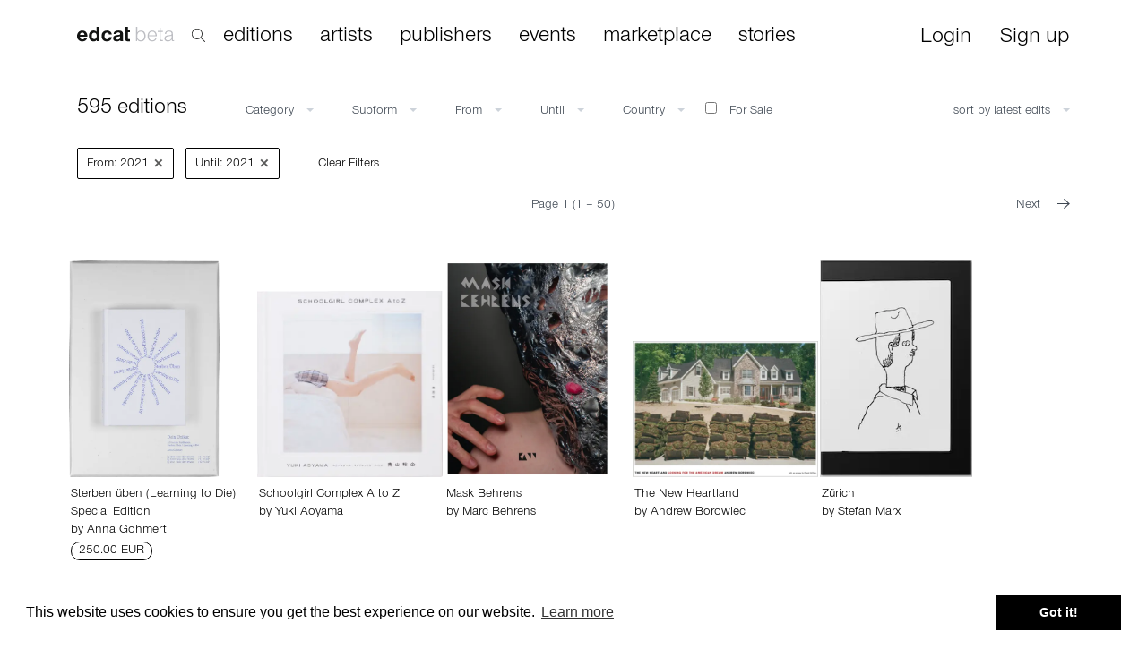

--- FILE ---
content_type: text/html; charset=utf-8
request_url: https://edcat.net/items/?start_year=2021&end_year=2021
body_size: 23636
content:


<!DOCTYPE html>
<html ng-app="App">

<head>
  <meta name="viewport" content="width=device-width, initial-scale=1.0">
  <meta name="theme-color" content="#ffffff">
  <meta charset="UTF-8">
  <meta name="google-site-verification" content="BNN3wOp_pqU1WQ0ma9uf_YdS5O1RKOo583asG5JQ3RY" />

  
<title>edcat – publications</title>
<meta name="description" content="Browse artists’ publications, discover limited editions, artists’ books, prints, monographs, and ephemera.">

<meta property="og:url" content="https://edcat.net/items/?start_year=2021&amp;end_year=2021" />
<meta property="og:type" content="product" />
<meta property="og:title" content="edcat – publications" />
<meta property="og:description" content="Browse artists’ publications, discover limited editions, artists’ books, prints, monographs, and ephemera." />
<meta property="og:image" content="https://cdn.edcat.net/cdn-cgi/image/quality=75,format=auto,width=850,height=600/media/items/just_over_the_horizon.jpg" />


  <link rel="apple-touch-icon" sizes="180x180" href="https://cdn.edcat.net/edcat_static/favicons/apple-touch-icon.ef2caeb23f48.png">
  <link rel="icon" type="image/png" sizes="32x32" href="https://cdn.edcat.net/edcat_static/favicons/favicon-32x32.ead904ac4101.png">
  <link rel="icon" type="image/png" sizes="16x16" href="https://cdn.edcat.net/edcat_static/favicons/favicon-16x16.13b97ee98673.png">
  <link rel="manifest" href="https://cdn.edcat.net/edcat_static/favicons/manifest.d8aaa1244b37.json">
  <link rel="mask-icon" href="https://cdn.edcat.net/edcat_static/favicons/safari-pinned-tab.354e2760c5c0.svg" color="#2000ff">
  <link rel="shortcut icon" href="https://cdn.edcat.net/edcat_static/favicons/favicon.f15cd94b6d29.ico">

  <link href="https://cdn.edcat.net/edcat_static/css/bootstrap.min.2f19a8cbdcfb.css" rel="stylesheet">
  <link href="https://cdn.edcat.net/edcat_static/css/font-awesome.min.2a61587af217.css" rel="stylesheet">
  <link href="https://cdn.edcat.net/edcat_static/css/edcat-icons.a0811f149005.css" rel="stylesheet">
  <link href="https://cdn.edcat.net/edcat_static/css/styles.a3168f931c7c.css" rel="stylesheet">
  <link href="https://cdn.edcat.net/edcat_static/css/custom.0616130d96fa.css" rel="stylesheet">
  <link href="https://cdn.edcat.net/edcat_static/css/media.c0e0f824ba1a.css" rel="stylesheet">
  <link href="https://cdn.edcat.net/edcat_static/css/import.ff87dc5fdbfd.css" rel="stylesheet">

  
    <script>
      window.RECAPTCHA_SITEKEY = '6Lfsqi4UAAAAAIpexidh1ghaITnL-OhTKKGWl36b';
    </script>
  

  <link rel="stylesheet" type="text/css" href="//cdnjs.cloudflare.com/ajax/libs/cookieconsent2/3.0.3/cookieconsent.min.css" />
  <script src="//cdnjs.cloudflare.com/ajax/libs/cookieconsent2/3.0.3/cookieconsent.min.js"></script>
  <script>
    window.addEventListener("load", function() {
      window.cookieconsent.initialise({
        "palette": {
          "popup": {
            "background": "#ffffff"
          },
          "button": {
            "background": "#000000"
          }
        }
      })
    });
  </script>

  
<style>
  #main-container {
    margin-top: 25px;
  }

  .items-grid {
    display: flex;
    flex-wrap: wrap;
    gap: 20px;
    margin: 0 -10px;
  }

  .item-card {
    flex: 0 0 calc(20% - 16px);
    margin: 0 0 20px 0;
    background: #fff;
    border: 1px solid transparent;
    border-radius: 0;
    box-shadow: none;
    max-width: 245px;
  }

  .item-card-inner {
    display: flex;
    flex-direction: column;
    height: 100%;
  }

  .item-image {
    height: 242px;
    display: flex;
    align-items: flex-end;
    justify-content: center;
    overflow: hidden;
  }

  .item-image a {
    width: 100%;
    height: 100%;
    display: flex;
    align-items: flex-end;
    justify-content: left;
  }

  .item-image-preview {
    max-width: 100%;
    max-height: 100%;
    width: auto;
    height: auto;
    object-fit: contain;
    border-radius: 0;
  }

  .item-info {
    padding: 10px 2px;
    border-top: 0;
    min-height: 60px;
    font-size: 14px;
  }

  /* Responsive breakpoints */
  @media (max-width: 1199px) {
    .item-card {
      flex: 0 0 calc(25% - 15px);
    }
  }

  @media (max-width: 991px) {
    .item-card {
      flex: 0 0 calc(33.333% - 13px);
    }
  }

  @media (max-width: 767px) {
    .item-card {
      flex: 0 0 calc(50% - 10px);
    }

    .items-grid {
      gap: 15px;
    }
  }

  @media (max-width: 450px) {
    .item-card {
      flex: 0 0 calc(50% - 8px);
    }

    .items-grid {
      gap: 10px;
      margin: 0 -5px;
    }
  }
</style>

</head>

<body>
  <div id="top-container">
    


<nav class="navbar navbar-fixed-top hide-nav-on-mobile" role="navigation" id="search_active">
  <div class="container">
    <div class="row" style="margin-left: -15px;">
      <div class="col-lg-2 col-xs-2 col-sm-2">
        <div class="navbar-header">
          <a class="navbar-brand" href="/">
            <img src="https://cdn.edcat.net/edcat_static/images/logo_beta.4b9c845bf4a0.svg" alt="" class="logo">
          </a>
        </div>
        <div class="search">
          <img src="https://cdn.edcat.net/edcat_static/images/search.7c2c9189e108.svg" alt="" class="search-icon">
        </div>
      </div>
      <div class="col-lg-9 col-xs-9 col-sm-9">
        <div class="search-popup">
          <input type="text" id="search-new-input" placeholder="Search within 22,130 artists' books, editions, monographs and ephemera">
        </div>
      </div>
      <div class="col-lg-1 col-xs-1 col-sm-1 text-right">
        <div id="close-search">×</div>
      </div>
    </div>
  </div>
</nav>


<nav class="navbar navbar-fixed-top hide-nav-on-mobile" role="navigation" id="search_not_active">
  <div class="container">
    <div class="navbar-header">
      <a class="navbar-brand" href="/">
        <img src="https://cdn.edcat.net/edcat_static/images/logo_beta.4b9c845bf4a0.svg" alt="" class="logo">
      </a>
    </div>

    
    <div class="search">
      <img src="https://cdn.edcat.net/edcat_static/images/search.7c2c9189e108.svg" alt="" class="search-icon">
    </div>
    

    <div class="collapse navbar-collapse">
      <ul class="nav navbar-nav main nav-links header-links">
        <li><a href="/items/" class="active">editions</a></li>
        <li><a href="/artists/" class="">artists</a></li>
        <li><a href="/publishers/" class="">publishers</a></li>
        <li><a href="/events/" class="">events</a></li>
        <li><a href="/marketplace/" class="">marketplace</a></li>
        <li><a href="/stories">stories</a></li>
      </ul>
      <ul class="nav navbar-nav navbar-right">
        

        
        <li style="padding-right: 15px; padding-left: 15px;">
          <a href="" class="btn btn-sm login-required">Login</a>
        </li>
        <li style="padding-right: 15px; padding-left: 15px;">
          <a href="#" class="btn btn-sm signup">Sign up</a>
        </li>
        
      </ul>
    </div>
  </div>
</nav>


<nav class="navbar hide-nav-on-desktop" role="navigation">
  <div class="container">
    <div class="navbar-header">
      <button type="button" class="navbar-toggle collapsed" data-toggle="collapse" data-target="#navbar-top-collapse">
        <span class="sr-only">Toggle navigation</span>
        <span class="icon-bar"></span>
        <span class="icon-bar"></span>
        <span class="icon-bar"></span>
      </button>
      
      <a class="navbar-brand" href="/">
        <img src="https://cdn.edcat.net/edcat_static/images/logo_beta.4b9c845bf4a0.svg" alt="" class="logo">
      </a>
    </div>

    <div class="collapse navbar-collapse" id="navbar-top-collapse" style="padding-left: 15px;">
      <ul class="nav navbar-nav main nav-links">
        <li><a href="/items/">editions</a></li>
        <li><a href="/artists/">artists</a></li>
        <li><a href="/publishers/">publishers</a></li>
        <li><a href="/events/">events</a></li>
        <li><a href="/marketplace/">marketplace</a></li>
        <li><a href="/stories">stories</a></li>
      </ul>
      <ul class="nav navbar-nav nav-links" style="margin-top: -7px;">
        

        
        <li>
          <a href="#" class="login-required">Login</a>
        </li>
        <li>
          <a href="#" class="signup">Sign up</a>
        </li>
        
      </ul>
    </div>

    <form class="navbar-form navbar-left autocomplete-me" role="search" action="/search/" autocomplete="off">
      <div class="form-group inner-addon right-addon">
        <input type="text" class="form-control" placeholder="search" name="q" id="search-input">
        <i class="glyphicon glyphicon-search"></i>
      </div>
    </form>
  </div>
</nav>

  </div>

  
    <div class="container" id="main-container">
      
<div class="modal fade" id="new-item-modal">
  <div class="modal-dialog">
    <div class="modal-content">
      <div class="modal-header">
        <button type="button" class="close" data-dismiss="modal" aria-hidden="true">&times;</button>
        <h4 class="modal-title">Create New Item</h4>
      </div>
      <form method="POST" action="/items/create/">
        <input type="hidden" name="csrfmiddlewaretoken" value="HUrjIYsNaKzioZnrdweTrkpOx4TZhSXFXRutYeSauCOET8q5r92v1kGiw9TKkupo">
        <div class="modal-body">
          




    



<div class="form-group">
  
  
  <label class="control-label " for="id_title">Title</label>
  

  <div class="">
    <input type="text" name="title" maxlength="255" class=" form-control" required id="id_title">

    

    
  </div>
  
  
</div>


    



<div class="form-group">
  
  
  <label class="control-label " for="id_category">Category</label>
  

  <div class="">
    <select name="category" class=" form-control" required id="id_category">
  <option value="" selected>---------</option>

  <option value="3">Artists’ Edition</option>

  <option value="1">Artists’ Book</option>

  <option value="8">Artists’ Periodical</option>

  <option value="6">Artists’ Ephemera</option>

  <option value="37">Artists’ Contribution</option>

  <option value="35">Photobook</option>

  <option value="4">Artist Monograph</option>

  <option value="5">Exhibition Catalogue</option>

  <option value="13">Art Book</option>

  <option value="9">Art Theory</option>

  <option value="14">Art Magazine</option>

  <option value="26">Art Poster</option>

  <option value="32">Art Postcard</option>

  <option value="31">Art Ephemera</option>

  <option value="36">Unique Book Object</option>

  <option value="30">Poetry Book</option>

  <option value="39">Philosophy Book</option>

  <option value="34">Architecture Book</option>

  <option value="38">Reference Book</option>

  <option value="40">Nonfiction</option>

  <option value="41">Fiction</option>

</select>

    

    
  </div>
  
  
</div>



        </div>
        <div class="modal-footer">
          <button type="button" class="btn btn-default" data-dismiss="modal">Cancel</button>
          <input type="submit" class="btn btn-primary" value="Create">
        </div>
      </form>
    </div>
  </div>
</div>

<div class="row items-page">
  <div class="filters col-lg-12 col-xs-12 col-md-12 col-sm-12">
    <div class="filter-item pull-left filter-top">
      <span class="title">595 editions</span>
      <span class="pull-right hide-on-desktop filter-toggle open-item">Open Filter</span>
    </div>
    <div class="data">
      <ul class="filter-item pull-left">
        <li class="dropdown bordered">
          <span class="dropdown-toggle" data-toggle="dropdown">Category <i class="caret"></i></span>
          <ul class="dropdown-menu filter-values">
            
            <li>
              <a href="#" data-name="category" data-value="35" class="">
                
                Photobook
              </a>
            </li>
            
            <li>
              <a href="#" data-name="category" data-value="1" class="">
                
                Artists’ Book
              </a>
            </li>
            
            <li>
              <a href="#" data-name="category" data-value="5" class="">
                
                Exhibition Catalogue
              </a>
            </li>
            
            <li>
              <a href="#" data-name="category" data-value="3" class="">
                
                Artists’ Edition
              </a>
            </li>
            
            <li>
              <a href="#" data-name="category" data-value="9" class="">
                
                Art Theory
              </a>
            </li>
            
            <li>
              <a href="#" data-name="category" data-value="13" class="">
                
                Art Book
              </a>
            </li>
            
            <li>
              <a href="#" data-name="category" data-value="4" class="">
                
                Artist Monograph
              </a>
            </li>
            
            <li>
              <a href="#" data-name="category" data-value="14" class="">
                
                Art Magazine
              </a>
            </li>
            
            <li>
              <a href="#" data-name="category" data-value="38" class="">
                
                Reference Book
              </a>
            </li>
            
            <li>
              <a href="#" data-name="category" data-value="8" class="">
                
                Artists’ Periodical
              </a>
            </li>
            
            <li>
              <a href="#" data-name="category" data-value="26" class="">
                
                Art Poster
              </a>
            </li>
            
            <li>
              <a href="#" data-name="category" data-value="32" class="">
                
                Art Postcard
              </a>
            </li>
            
            <li>
              <a href="#" data-name="category" data-value="6" class="">
                
                Artists’ Ephemera
              </a>
            </li>
            
            <li>
              <a href="#" data-name="category" data-value="34" class="">
                
                Architecture Book
              </a>
            </li>
            
            <li>
              <a href="#" data-name="category" data-value="36" class="">
                
                Unique Book Object
              </a>
            </li>
            
            <li>
              <a href="#" data-name="category" data-value="40" class="">
                
                Nonfiction
              </a>
            </li>
            
            <li>
              <a href="#" data-name="category" data-value="30" class="">
                
                Poetry Book
              </a>
            </li>
            
            <li>
              <a href="#" data-name="category" data-value="37" class="">
                
                Artists’ Contribution
              </a>
            </li>
            
            <li>
              <a href="#" data-name="category" data-value="31" class="">
                
                Art Ephemera
              </a>
            </li>
            
            <li>
              <a href="#" data-name="category" data-value="39" class="">
                
                Philosophy Book
              </a>
            </li>
            
            <li>
              <a href="#" data-name="category" data-value="41" class="">
                
                Fiction
              </a>
            </li>
            
          </ul>
        </li>
        <li class="dropdown bordered">
          <span class="dropdown-toggle" data-toggle="dropdown">Subform <i class="caret"></i></span>
          <ul class="dropdown-menu filter-values">
            
            <li>
              <a href="#" data-name="subform" data-value="7197" class="">
                
                2 Books In A Slipcase
              </a>
            </li>
            
            <li>
              <a href="#" data-name="subform" data-value="6022" class="">
                
                3 Booklets In A Box
              </a>
            </li>
            
            <li>
              <a href="#" data-name="subform" data-value="7406" class="">
                
                3 Books In A Hard Case With Three Pockets And Magnetic Closure
              </a>
            </li>
            
            <li>
              <a href="#" data-name="subform" data-value="6852" class="">
                
                4 Sheet Print Set In Cardboard Folder
              </a>
            </li>
            
            <li>
              <a href="#" data-name="subform" data-value="6044" class="">
                
                45 Rpm Vinyl
              </a>
            </li>
            
            <li>
              <a href="#" data-name="subform" data-value="6872" class="">
                
                5 Books In A Box
              </a>
            </li>
            
            <li>
              <a href="#" data-name="subform" data-value="7633" class="">
                
                5 Posters
              </a>
            </li>
            
            <li>
              <a href="#" data-name="subform" data-value="6611" class="">
                
                5 Sheet Print Set In Paper Folder
              </a>
            </li>
            
            <li>
              <a href="#" data-name="subform" data-value="6028" class="">
                
                6 Cards In A Box
              </a>
            </li>
            
            <li>
              <a href="#" data-name="subform" data-value="6010" class="">
                
                8 Unique Transfer Prints
              </a>
            </li>
            
            <li>
              <a href="#" data-name="subform" data-value="6026" class="">
                
                A Leporello
              </a>
            </li>
            
            <li>
              <a href="#" data-name="subform" data-value="6027" class="">
                
                A Poster
              </a>
            </li>
            
            <li>
              <a href="#" data-name="subform" data-value="6025" class="">
                
                A Zine
              </a>
            </li>
            
            <li>
              <a href="#" data-name="subform" data-value="7390" class="">
                
                A5 Postcard
              </a>
            </li>
            
            <li>
              <a href="#" data-name="subform" data-value="5066" class="">
                
                Abstract
              </a>
            </li>
            
            <li>
              <a href="#" data-name="subform" data-value="6412" class="">
                
                Academic Essay
              </a>
            </li>
            
            <li>
              <a href="#" data-name="subform" data-value="4956" class="">
                
                Accordion
              </a>
            </li>
            
            <li>
              <a href="#" data-name="subform" data-value="1256" class="">
                
                Agenda
              </a>
            </li>
            
            <li>
              <a href="#" data-name="subform" data-value="7462" class="">
                
                Album
              </a>
            </li>
            
            <li>
              <a href="#" data-name="subform" data-value="6098" class="">
                
                Alt-Comics
              </a>
            </li>
            
            <li>
              <a href="#" data-name="subform" data-value="1124" class="">
                
                Anthology
              </a>
            </li>
            
            <li>
              <a href="#" data-name="subform" data-value="6291" class="">
                
                Antique Book
              </a>
            </li>
            
            <li>
              <a href="#" data-name="subform" data-value="5262" class="">
                
                Architecture
              </a>
            </li>
            
            <li>
              <a href="#" data-name="subform" data-value="1461" class="">
                
                Architecture Book
              </a>
            </li>
            
            <li>
              <a href="#" data-name="subform" data-value="4293" class="">
                
                Architecture Magazine
              </a>
            </li>
            
            <li>
              <a href="#" data-name="subform" data-value="6353" class="">
                
                Archival
              </a>
            </li>
            
            <li>
              <a href="#" data-name="subform" data-value="6671" class="">
                
                Art Book
              </a>
            </li>
            
            <li>
              <a href="#" data-name="subform" data-value="4589" class="">
                
                Art History
              </a>
            </li>
            
            <li>
              <a href="#" data-name="subform" data-value="5503" class="">
                
                Art History Book
              </a>
            </li>
            
            <li>
              <a href="#" data-name="subform" data-value="2284" class="">
                
                Art Magazine
              </a>
            </li>
            
            <li>
              <a href="#" data-name="subform" data-value="1901" class="">
                
                Art Newspaper
              </a>
            </li>
            
            <li>
              <a href="#" data-name="subform" data-value="7709" class="">
                
                Art Post Card
              </a>
            </li>
            
            <li>
              <a href="#" data-name="subform" data-value="6937" class="">
                
                Art Print
              </a>
            </li>
            
            <li>
              <a href="#" data-name="subform" data-value="743" class="">
                
                Art Theory
              </a>
            </li>
            
            <li>
              <a href="#" data-name="subform" data-value="1298" class="">
                
                Art Writing
              </a>
            </li>
            
            <li>
              <a href="#" data-name="subform" data-value="1422" class="">
                
                Art Zine
              </a>
            </li>
            
            <li>
              <a href="#" data-name="subform" data-value="1829" class="">
                
                Artbook
              </a>
            </li>
            
            <li>
              <a href="#" data-name="subform" data-value="985" class="">
                
                Artbooks
              </a>
            </li>
            
            <li>
              <a href="#" data-name="subform" data-value="1306" class="">
                
                Artist Book
              </a>
            </li>
            
            <li>
              <a href="#" data-name="subform" data-value="7322" class="">
                
                Artist Booklet
              </a>
            </li>
            
            <li>
              <a href="#" data-name="subform" data-value="4319" class="">
                
                Artist Leaflet
              </a>
            </li>
            
            <li>
              <a href="#" data-name="subform" data-value="6506" class="">
                
                Artist Magazine
              </a>
            </li>
            
            <li>
              <a href="#" data-name="subform" data-value="7079" class="">
                
                Artist Monograph
              </a>
            </li>
            
            <li>
              <a href="#" data-name="subform" data-value="4666" class="">
                
                Artist Newspaper
              </a>
            </li>
            
            <li>
              <a href="#" data-name="subform" data-value="5003" class="">
                
                Artist&#x27;s Book
              </a>
            </li>
            
            <li>
              <a href="#" data-name="subform" data-value="7135" class="">
                
                Artist&#x27;s Catalogue
              </a>
            </li>
            
            <li>
              <a href="#" data-name="subform" data-value="5888" class="">
                
                Artist&#x27;s Coin
              </a>
            </li>
            
            <li>
              <a href="#" data-name="subform" data-value="5049" class="">
                
                Artist&#x27;s Edition
              </a>
            </li>
            
            <li>
              <a href="#" data-name="subform" data-value="7396" class="">
                
                Artist&#x27;s Jewelry
              </a>
            </li>
            
            <li>
              <a href="#" data-name="subform" data-value="4933" class="">
                
                Artist&#x27;s Multiple
              </a>
            </li>
            
            <li>
              <a href="#" data-name="subform" data-value="1044" class="">
                
                Artist&#x27;s Newspaper
              </a>
            </li>
            
            <li>
              <a href="#" data-name="subform" data-value="1456" class="">
                
                Artist&#x27;s Postcard
              </a>
            </li>
            
            <li>
              <a href="#" data-name="subform" data-value="6318" class="">
                
                Artist&#x27;s Poster
              </a>
            </li>
            
            <li>
              <a href="#" data-name="subform" data-value="6962" class="">
                
                Artistbook
              </a>
            </li>
            
            <li>
              <a href="#" data-name="subform" data-value="6744" class="">
                
                Artistedition
              </a>
            </li>
            
            <li>
              <a href="#" data-name="subform" data-value="1537" class="">
                
                Artists Newspaper
              </a>
            </li>
            
            <li>
              <a href="#" data-name="subform" data-value="7234" class="">
                
                Artists Postcard
              </a>
            </li>
            
            <li>
              <a href="#" data-name="subform" data-value="1479" class="">
                
                Artists&#x27; Book
              </a>
            </li>
            
            <li>
              <a href="#" data-name="subform" data-value="5363" class="">
                
                Artists&#x27; Books
              </a>
            </li>
            
            <li>
              <a href="#" data-name="subform" data-value="1854" class="">
                
                Artists&#x27; Edition
              </a>
            </li>
            
            <li>
              <a href="#" data-name="subform" data-value="1452" class="">
                
                Artists&#x27; Magazine
              </a>
            </li>
            
            <li>
              <a href="#" data-name="subform" data-value="6815" class="">
                
                Artists&#x27; Monograph
              </a>
            </li>
            
            <li>
              <a href="#" data-name="subform" data-value="1884" class="">
                
                Artists&#x27; Multiples
              </a>
            </li>
            
            <li>
              <a href="#" data-name="subform" data-value="6404" class="">
                
                Artists&#x27; Postcards
              </a>
            </li>
            
            <li>
              <a href="#" data-name="subform" data-value="1217" class="">
                
                Artists&#x27; Poster
              </a>
            </li>
            
            <li>
              <a href="#" data-name="subform" data-value="1769" class="">
                
                Artists&#x27; Project
              </a>
            </li>
            
            <li>
              <a href="#" data-name="subform" data-value="6236" class="">
                
                Artists&#x27; Writing
              </a>
            </li>
            
            <li>
              <a href="#" data-name="subform" data-value="1132" class="">
                
                Artists&#x27;s Poster
              </a>
            </li>
            
            <li>
              <a href="#" data-name="subform" data-value="4358" class="">
                
                Artists’ Newspaper
              </a>
            </li>
            
            <li>
              <a href="#" data-name="subform" data-value="4875" class="">
                
                Artists’ Postcard
              </a>
            </li>
            
            <li>
              <a href="#" data-name="subform" data-value="1824" class="">
                
                Artists’ Poster
              </a>
            </li>
            
            <li>
              <a href="#" data-name="subform" data-value="21" class="">
                
                Artists’ Record
              </a>
            </li>
            
            <li>
              <a href="#" data-name="subform" data-value="1314" class="">
                
                Artists’ Writing
              </a>
            </li>
            
            <li>
              <a href="#" data-name="subform" data-value="1725" class="">
                
                Artzine
              </a>
            </li>
            
            <li>
              <a href="#" data-name="subform" data-value="4640" class="">
                
                Assemblage
              </a>
            </li>
            
            <li>
              <a href="#" data-name="subform" data-value="6389" class="">
                
                Auction Catalog
              </a>
            </li>
            
            <li>
              <a href="#" data-name="subform" data-value="4341" class="">
                
                Auction Catalogue
              </a>
            </li>
            
            <li>
              <a href="#" data-name="subform" data-value="5584" class="">
                
                Audio
              </a>
            </li>
            
            <li>
              <a href="#" data-name="subform" data-value="5607" class="">
                
                Audio Casette
              </a>
            </li>
            
            <li>
              <a href="#" data-name="subform" data-value="2405" class="">
                
                Audio Cd
              </a>
            </li>
            
            <li>
              <a href="#" data-name="subform" data-value="950" class="">
                
                Audio Edition
              </a>
            </li>
            
            <li>
              <a href="#" data-name="subform" data-value="4347" class="">
                
                Audiovisual Book
              </a>
            </li>
            
            <li>
              <a href="#" data-name="subform" data-value="1003" class="">
                
                Audiozine
              </a>
            </li>
            
            <li>
              <a href="#" data-name="subform" data-value="2072" class="">
                
                Ausmalbuch
              </a>
            </li>
            
            <li>
              <a href="#" data-name="subform" data-value="5900" class="">
                
                Auto Edition
              </a>
            </li>
            
            <li>
              <a href="#" data-name="subform" data-value="6763" class="">
                
                Award Book
              </a>
            </li>
            
            <li>
              <a href="#" data-name="subform" data-value="4266" class="">
                
                Bag
              </a>
            </li>
            
            <li>
              <a href="#" data-name="subform" data-value="5881" class="">
                
                Beak-Book
              </a>
            </li>
            
            <li>
              <a href="#" data-name="subform" data-value="1750" class="">
                
                Bibliography
              </a>
            </li>
            
            <li>
              <a href="#" data-name="subform" data-value="6333" class="">
                
                Biography
              </a>
            </li>
            
            <li>
              <a href="#" data-name="subform" data-value="5902" class="">
                
                Black And White
              </a>
            </li>
            
            <li>
              <a href="#" data-name="subform" data-value="6152" class="">
                
                Blank Books
              </a>
            </li>
            
            <li>
              <a href="#" data-name="subform" data-value="5448" class="">
                
                Blocknote
              </a>
            </li>
            
            <li>
              <a href="#" data-name="subform" data-value="1266" class="">
                
                Board Book
              </a>
            </li>
            
            <li>
              <a href="#" data-name="subform" data-value="1274" class="">
                
                Book
              </a>
            </li>
            
            <li>
              <a href="#" data-name="subform" data-value="6319" class="">
                
                Book Arts
              </a>
            </li>
            
            <li>
              <a href="#" data-name="subform" data-value="341" class="">
                
                Book Edition
              </a>
            </li>
            
            <li>
              <a href="#" data-name="subform" data-value="6251" class="">
                
                Book Launch Invitation
              </a>
            </li>
            
            <li>
              <a href="#" data-name="subform" data-value="2502" class="">
                
                Book Object
              </a>
            </li>
            
            <li>
              <a href="#" data-name="subform" data-value="6290" class="">
                
                Book On Artists’ Books
              </a>
            </li>
            
            <li>
              <a href="#" data-name="subform" data-value="6464" class="">
                
                Book On Artists’ Editions
              </a>
            </li>
            
            <li>
              <a href="#" data-name="subform" data-value="4610" class="">
                
                Book Set
              </a>
            </li>
            
            <li>
              <a href="#" data-name="subform" data-value="6889" class="">
                
                Book Stitched Inner Mounted In Screenprinted Card Cover
              </a>
            </li>
            
            <li>
              <a href="#" data-name="subform" data-value="5209" class="">
                
                Book With Audio
              </a>
            </li>
            
            <li>
              <a href="#" data-name="subform" data-value="1323" class="">
                
                Booklet
              </a>
            </li>
            
            <li>
              <a href="#" data-name="subform" data-value="5206" class="">
                
                Booklet And Download Card
              </a>
            </li>
            
            <li>
              <a href="#" data-name="subform" data-value="6434" class="">
                
                Bookmark
              </a>
            </li>
            
            <li>
              <a href="#" data-name="subform" data-value="2432" class="">
                
                Books On Books
              </a>
            </li>
            
            <li>
              <a href="#" data-name="subform" data-value="5517" class="">
                
                Bookseller Catalogue
              </a>
            </li>
            
            <li>
              <a href="#" data-name="subform" data-value="5311" class="">
                
                Bootleg
              </a>
            </li>
            
            <li>
              <a href="#" data-name="subform" data-value="7652" class="">
                
                Bottle
              </a>
            </li>
            
            <li>
              <a href="#" data-name="subform" data-value="1190" class="">
                
                Box
              </a>
            </li>
            
            <li>
              <a href="#" data-name="subform" data-value="903" class="">
                
                Box Set
              </a>
            </li>
            
            <li>
              <a href="#" data-name="subform" data-value="4482" class="">
                
                Box With Multipe Booklets
              </a>
            </li>
            
            <li>
              <a href="#" data-name="subform" data-value="861" class="">
                
                Boxbook
              </a>
            </li>
            
            <li>
              <a href="#" data-name="subform" data-value="6305" class="">
                
                Boxed Edition
              </a>
            </li>
            
            <li>
              <a href="#" data-name="subform" data-value="2301" class="">
                
                Brochure
              </a>
            </li>
            
            <li>
              <a href="#" data-name="subform" data-value="1843" class="">
                
                Business Cards
              </a>
            </li>
            
            <li>
              <a href="#" data-name="subform" data-value="524" class="">
                
                Calendar
              </a>
            </li>
            
            <li>
              <a href="#" data-name="subform" data-value="6655" class="">
                
                Calendar For Every Year
              </a>
            </li>
            
            <li>
              <a href="#" data-name="subform" data-value="6345" class="">
                
                Calender
              </a>
            </li>
            
            <li>
              <a href="#" data-name="subform" data-value="7108" class="">
                
                Calling Card
              </a>
            </li>
            
            <li>
              <a href="#" data-name="subform" data-value="2429" class="">
                
                Card
              </a>
            </li>
            
            <li>
              <a href="#" data-name="subform" data-value="15" class="">
                
                Card Box
              </a>
            </li>
            
            <li>
              <a href="#" data-name="subform" data-value="7305" class="">
                
                Cardboard Box
              </a>
            </li>
            
            <li>
              <a href="#" data-name="subform" data-value="2406" class="">
                
                Cards
              </a>
            </li>
            
            <li>
              <a href="#" data-name="subform" data-value="304" class="">
                
                Cassette
              </a>
            </li>
            
            <li>
              <a href="#" data-name="subform" data-value="4732" class="">
                
                Catalog
              </a>
            </li>
            
            <li>
              <a href="#" data-name="subform" data-value="742" class="">
                
                Catalogue
              </a>
            </li>
            
            <li>
              <a href="#" data-name="subform" data-value="772" class="">
                
                Catalogue Raisonné
              </a>
            </li>
            
            <li>
              <a href="#" data-name="subform" data-value="6288" class="">
                
                Cd
              </a>
            </li>
            
            <li>
              <a href="#" data-name="subform" data-value="5586" class="">
                
                Cd-Rom
              </a>
            </li>
            
            <li>
              <a href="#" data-name="subform" data-value="1054" class="">
                
                Chapbook
              </a>
            </li>
            
            <li>
              <a href="#" data-name="subform" data-value="4545" class="">
                
                Child&#x27;s Book
              </a>
            </li>
            
            <li>
              <a href="#" data-name="subform" data-value="23" class="">
                
                Children&#x27;s Book
              </a>
            </li>
            
            <li>
              <a href="#" data-name="subform" data-value="6292" class="">
                
                Children&#x27;s Book
              </a>
            </li>
            
            <li>
              <a href="#" data-name="subform" data-value="4379" class="">
                
                Children’S Book
              </a>
            </li>
            
            <li>
              <a href="#" data-name="subform" data-value="6325" class="">
                
                Children’S Books
              </a>
            </li>
            
            <li>
              <a href="#" data-name="subform" data-value="5078" class="">
                
                Chilren’S Book
              </a>
            </li>
            
            <li>
              <a href="#" data-name="subform" data-value="4591" class="">
                
                Chronology
              </a>
            </li>
            
            <li>
              <a href="#" data-name="subform" data-value="1269" class="">
                
                City Map
              </a>
            </li>
            
            <li>
              <a href="#" data-name="subform" data-value="2267" class="">
                
                Coffee
              </a>
            </li>
            
            <li>
              <a href="#" data-name="subform" data-value="2527" class="">
                
                Coffret Edition
              </a>
            </li>
            
            <li>
              <a href="#" data-name="subform" data-value="6329" class="">
                
                Collage
              </a>
            </li>
            
            <li>
              <a href="#" data-name="subform" data-value="7549" class="">
                
                Collected Texts
              </a>
            </li>
            
            <li>
              <a href="#" data-name="subform" data-value="7522" class="">
                
                Collected Writings
              </a>
            </li>
            
            <li>
              <a href="#" data-name="subform" data-value="5896" class="">
                
                Collectible
              </a>
            </li>
            
            <li>
              <a href="#" data-name="subform" data-value="1582" class="">
                
                Collection
              </a>
            </li>
            
            <li>
              <a href="#" data-name="subform" data-value="898" class="">
                
                Collectors Edition
              </a>
            </li>
            
            <li>
              <a href="#" data-name="subform" data-value="10" class="">
                
                Coloring Book
              </a>
            </li>
            
            <li>
              <a href="#" data-name="subform" data-value="2104" class="">
                
                Colouring Book
              </a>
            </li>
            
            <li>
              <a href="#" data-name="subform" data-value="17" class="">
                
                Comic
              </a>
            </li>
            
            <li>
              <a href="#" data-name="subform" data-value="1423" class="">
                
                Comics
              </a>
            </li>
            
            <li>
              <a href="#" data-name="subform" data-value="6097" class="">
                
                Comix
              </a>
            </li>
            
            <li>
              <a href="#" data-name="subform" data-value="6289" class="">
                
                Company Book
              </a>
            </li>
            
            <li>
              <a href="#" data-name="subform" data-value="2498" class="">
                
                Conceptual Publication
              </a>
            </li>
            
            <li>
              <a href="#" data-name="subform" data-value="4955" class="">
                
                Concertina
              </a>
            </li>
            
            <li>
              <a href="#" data-name="subform" data-value="6440" class="">
                
                Contemporary Literature
              </a>
            </li>
            
            <li>
              <a href="#" data-name="subform" data-value="6480" class="">
                
                Conversation Book
              </a>
            </li>
            
            <li>
              <a href="#" data-name="subform" data-value="1375" class="">
                
                Cookbook
              </a>
            </li>
            
            <li>
              <a href="#" data-name="subform" data-value="5865" class="">
                
                Coptic Stitched Book
              </a>
            </li>
            
            <li>
              <a href="#" data-name="subform" data-value="6262" class="">
                
                Corporate Identity
              </a>
            </li>
            
            <li>
              <a href="#" data-name="subform" data-value="7026" class="">
                
                Critical Geography
              </a>
            </li>
            
            <li>
              <a href="#" data-name="subform" data-value="7556" class="">
                
                Critical History
              </a>
            </li>
            
            <li>
              <a href="#" data-name="subform" data-value="7526" class="">
                
                Critical Writing
              </a>
            </li>
            
            <li>
              <a href="#" data-name="subform" data-value="4381" class="">
                
                Cultural Theory
              </a>
            </li>
            
            <li>
              <a href="#" data-name="subform" data-value="4201" class="">
                
                Culture Studies
              </a>
            </li>
            
            <li>
              <a href="#" data-name="subform" data-value="6" class="">
                
                DVD Edition
              </a>
            </li>
            
            <li>
              <a href="#" data-name="subform" data-value="310" class="">
                
                Data Edition
              </a>
            </li>
            
            <li>
              <a href="#" data-name="subform" data-value="1388" class="">
                
                Design
              </a>
            </li>
            
            <li>
              <a href="#" data-name="subform" data-value="2401" class="">
                
                Design Book
              </a>
            </li>
            
            <li>
              <a href="#" data-name="subform" data-value="5325" class="">
                
                Design Books
              </a>
            </li>
            
            <li>
              <a href="#" data-name="subform" data-value="1481" class="">
                
                Design Guide
              </a>
            </li>
            
            <li>
              <a href="#" data-name="subform" data-value="1905" class="">
                
                Design History
              </a>
            </li>
            
            <li>
              <a href="#" data-name="subform" data-value="4270" class="">
                
                Design Magazine
              </a>
            </li>
            
            <li>
              <a href="#" data-name="subform" data-value="744" class="">
                
                Design Theory
              </a>
            </li>
            
            <li>
              <a href="#" data-name="subform" data-value="2849" class="">
                
                Digest Edition
              </a>
            </li>
            
            <li>
              <a href="#" data-name="subform" data-value="1483" class="">
                
                Digital Album
              </a>
            </li>
            
            <li>
              <a href="#" data-name="subform" data-value="1512" class="">
                
                Digital Files
              </a>
            </li>
            
            <li>
              <a href="#" data-name="subform" data-value="5997" class="">
                
                Diptych
              </a>
            </li>
            
            <li>
              <a href="#" data-name="subform" data-value="6370" class="">
                
                Documentation
              </a>
            </li>
            
            <li>
              <a href="#" data-name="subform" data-value="6698" class="">
                
                Dossier
              </a>
            </li>
            
            <li>
              <a href="#" data-name="subform" data-value="5207" class="">
                
                Download Card
              </a>
            </li>
            
            <li>
              <a href="#" data-name="subform" data-value="1336" class="">
                
                Drawing
              </a>
            </li>
            
            <li>
              <a href="#" data-name="subform" data-value="4354" class="">
                
                Drawing Book
              </a>
            </li>
            
            <li>
              <a href="#" data-name="subform" data-value="423" class="">
                
                Drawings
              </a>
            </li>
            
            <li>
              <a href="#" data-name="subform" data-value="1372" class="">
                
                Dvd
              </a>
            </li>
            
            <li>
              <a href="#" data-name="subform" data-value="1223" class="">
                
                Dvd Edition
              </a>
            </li>
            
            <li>
              <a href="#" data-name="subform" data-value="5072" class="">
                
                Early Concept Photo Book
              </a>
            </li>
            
            <li>
              <a href="#" data-name="subform" data-value="4260" class="">
                
                Edition
              </a>
            </li>
            
            <li>
              <a href="#" data-name="subform" data-value="13" class="">
                
                Edition Object
              </a>
            </li>
            
            <li>
              <a href="#" data-name="subform" data-value="5894" class="">
                
                Elongated Coin
              </a>
            </li>
            
            <li>
              <a href="#" data-name="subform" data-value="4547" class="">
                
                Encyclopedia
              </a>
            </li>
            
            <li>
              <a href="#" data-name="subform" data-value="4766" class="">
                
                Ephemera
              </a>
            </li>
            
            <li>
              <a href="#" data-name="subform" data-value="944" class="">
                
                Essay
              </a>
            </li>
            
            <li>
              <a href="#" data-name="subform" data-value="2624" class="">
                
                Essay Book
              </a>
            </li>
            
            <li>
              <a href="#" data-name="subform" data-value="1881" class="">
                
                Essays
              </a>
            </li>
            
            <li>
              <a href="#" data-name="subform" data-value="5598" class="">
                
                Event Poster
              </a>
            </li>
            
            <li>
              <a href="#" data-name="subform" data-value="4839" class="">
                
                Exhibition
              </a>
            </li>
            
            <li>
              <a href="#" data-name="subform" data-value="1458" class="">
                
                Exhibition Catalogue
              </a>
            </li>
            
            <li>
              <a href="#" data-name="subform" data-value="7403" class="">
                
                Exhibition Copy
              </a>
            </li>
            
            <li>
              <a href="#" data-name="subform" data-value="4624" class="">
                
                Exhibition Guide
              </a>
            </li>
            
            <li>
              <a href="#" data-name="subform" data-value="305" class="">
                
                Exhibition Invitation
              </a>
            </li>
            
            <li>
              <a href="#" data-name="subform" data-value="5558" class="">
                
                Exhibition Invitation Card
              </a>
            </li>
            
            <li>
              <a href="#" data-name="subform" data-value="5597" class="">
                
                Exhibition Poster
              </a>
            </li>
            
            <li>
              <a href="#" data-name="subform" data-value="971" class="">
                
                Exhibition Pubilication
              </a>
            </li>
            
            <li>
              <a href="#" data-name="subform" data-value="1830" class="">
                
                Exhibition&#x27;s Catalogue
              </a>
            </li>
            
            <li>
              <a href="#" data-name="subform" data-value="5875" class="">
                
                Experimental Prose
              </a>
            </li>
            
            <li>
              <a href="#" data-name="subform" data-value="6592" class="">
                
                Facesewn
              </a>
            </li>
            
            <li>
              <a href="#" data-name="subform" data-value="1705" class="">
                
                Facsimile
              </a>
            </li>
            
            <li>
              <a href="#" data-name="subform" data-value="7404" class="">
                
                Facsimile Edition
              </a>
            </li>
            
            <li>
              <a href="#" data-name="subform" data-value="4756" class="">
                
                Facsmile
              </a>
            </li>
            
            <li>
              <a href="#" data-name="subform" data-value="849" class="">
                
                Fanzine
              </a>
            </li>
            
            <li>
              <a href="#" data-name="subform" data-value="6344" class="">
                
                Fashion Photography
              </a>
            </li>
            
            <li>
              <a href="#" data-name="subform" data-value="2123" class="">
                
                Fiction
              </a>
            </li>
            
            <li>
              <a href="#" data-name="subform" data-value="5594" class="">
                
                Fiction Book
              </a>
            </li>
            
            <li>
              <a href="#" data-name="subform" data-value="5809" class="">
                
                File
              </a>
            </li>
            
            <li>
              <a href="#" data-name="subform" data-value="1386" class="">
                
                Film
              </a>
            </li>
            
            <li>
              <a href="#" data-name="subform" data-value="5595" class="">
                
                Film Magazine
              </a>
            </li>
            
            <li>
              <a href="#" data-name="subform" data-value="5566" class="">
                
                Flag
              </a>
            </li>
            
            <li>
              <a href="#" data-name="subform" data-value="5569" class="">
                
                Flexi Disc
              </a>
            </li>
            
            <li>
              <a href="#" data-name="subform" data-value="7579" class="">
                
                Flib Book
              </a>
            </li>
            
            <li>
              <a href="#" data-name="subform" data-value="5957" class="">
                
                Flip Book
              </a>
            </li>
            
            <li>
              <a href="#" data-name="subform" data-value="16" class="">
                
                Flipbook
              </a>
            </li>
            
            <li>
              <a href="#" data-name="subform" data-value="1127" class="">
                
                Flyer
              </a>
            </li>
            
            <li>
              <a href="#" data-name="subform" data-value="7720" class="">
                
                Fold-Out
              </a>
            </li>
            
            <li>
              <a href="#" data-name="subform" data-value="6016" class="">
                
                Folded A3 Paper
              </a>
            </li>
            
            <li>
              <a href="#" data-name="subform" data-value="1811" class="">
                
                Folded Book
              </a>
            </li>
            
            <li>
              <a href="#" data-name="subform" data-value="6601" class="">
                
                Folded Map
              </a>
            </li>
            
            <li>
              <a href="#" data-name="subform" data-value="1822" class="">
                
                Folded Photobook
              </a>
            </li>
            
            <li>
              <a href="#" data-name="subform" data-value="18" class="">
                
                Folder
              </a>
            </li>
            
            <li>
              <a href="#" data-name="subform" data-value="4570" class="">
                
                Folding Map
              </a>
            </li>
            
            <li>
              <a href="#" data-name="subform" data-value="1447" class="">
                
                Folio
              </a>
            </li>
            
            <li>
              <a href="#" data-name="subform" data-value="2278" class="">
                
                Four Softcovers
              </a>
            </li>
            
            <li>
              <a href="#" data-name="subform" data-value="6565" class="">
                
                Fundraising Edition
              </a>
            </li>
            
            <li>
              <a href="#" data-name="subform" data-value="4236" class="">
                
                Game Of Cards
              </a>
            </li>
            
            <li>
              <a href="#" data-name="subform" data-value="1482" class="">
                
                Graphic Design Book
              </a>
            </li>
            
            <li>
              <a href="#" data-name="subform" data-value="7188" class="">
                
                Graphic Design Magazine
              </a>
            </li>
            
            <li>
              <a href="#" data-name="subform" data-value="347" class="">
                
                Graphic Novel
              </a>
            </li>
            
            <li>
              <a href="#" data-name="subform" data-value="307" class="">
                
                Graphic Work
              </a>
            </li>
            
            <li>
              <a href="#" data-name="subform" data-value="7475" class="">
                
                Graphzine
              </a>
            </li>
            
            <li>
              <a href="#" data-name="subform" data-value="2846" class="">
                
                Guide
              </a>
            </li>
            
            <li>
              <a href="#" data-name="subform" data-value="326" class="">
                
                Guide Book
              </a>
            </li>
            
            <li>
              <a href="#" data-name="subform" data-value="6843" class="">
                
                Handmade Book Object
              </a>
            </li>
            
            <li>
              <a href="#" data-name="subform" data-value="5568" class="">
                
                Handwritten Invitation
              </a>
            </li>
            
            <li>
              <a href="#" data-name="subform" data-value="415" class="">
                
                Hardcover
              </a>
            </li>
            
            <li>
              <a href="#" data-name="subform" data-value="5880" class="">
                
                Hardcover Book
              </a>
            </li>
            
            <li>
              <a href="#" data-name="subform" data-value="6306" class="">
                
                Hippy Magazine
              </a>
            </li>
            
            <li>
              <a href="#" data-name="subform" data-value="24" class="">
                
                Illustrated Book
              </a>
            </li>
            
            <li>
              <a href="#" data-name="subform" data-value="6181" class="">
                
                Image Book
              </a>
            </li>
            
            <li>
              <a href="#" data-name="subform" data-value="6437" class="">
                
                Insert
              </a>
            </li>
            
            <li>
              <a href="#" data-name="subform" data-value="5005" class="">
                
                Installation
              </a>
            </li>
            
            <li>
              <a href="#" data-name="subform" data-value="7597" class="">
                
                Instructional Art Book
              </a>
            </li>
            
            <li>
              <a href="#" data-name="subform" data-value="7598" class="">
                
                Interactive Workbook
              </a>
            </li>
            
            <li>
              <a href="#" data-name="subform" data-value="7719" class="">
                
                Interview
              </a>
            </li>
            
            <li>
              <a href="#" data-name="subform" data-value="6438" class="">
                
                Invitatinvitation
              </a>
            </li>
            
            <li>
              <a href="#" data-name="subform" data-value="6433" class="">
                
                Invitation
              </a>
            </li>
            
            <li>
              <a href="#" data-name="subform" data-value="5565" class="">
                
                Invitation Card
              </a>
            </li>
            
            <li>
              <a href="#" data-name="subform" data-value="312" class="">
                
                Jewelry
              </a>
            </li>
            
            <li>
              <a href="#" data-name="subform" data-value="1559" class="">
                
                Journal
              </a>
            </li>
            
            <li>
              <a href="#" data-name="subform" data-value="6504" class="">
                
                Journalism
              </a>
            </li>
            
            <li>
              <a href="#" data-name="subform" data-value="6309" class="">
                
                Kindle Edition
              </a>
            </li>
            
            <li>
              <a href="#" data-name="subform" data-value="6921" class="">
                
                Lanyard
              </a>
            </li>
            
            <li>
              <a href="#" data-name="subform" data-value="6092" class="">
                
                Large Format Zine
              </a>
            </li>
            
            <li>
              <a href="#" data-name="subform" data-value="5208" class="">
                
                Lathe Picture Disc
              </a>
            </li>
            
            <li>
              <a href="#" data-name="subform" data-value="2279" class="">
                
                Layered Set
              </a>
            </li>
            
            <li>
              <a href="#" data-name="subform" data-value="6247" class="">
                
                Leaflet
              </a>
            </li>
            
            <li>
              <a href="#" data-name="subform" data-value="1800" class="">
                
                Lecture
              </a>
            </li>
            
            <li>
              <a href="#" data-name="subform" data-value="8" class="">
                
                Leporello
              </a>
            </li>
            
            <li>
              <a href="#" data-name="subform" data-value="2300" class="">
                
                Leporello Book
              </a>
            </li>
            
            <li>
              <a href="#" data-name="subform" data-value="6840" class="">
                
                Letterpress
              </a>
            </li>
            
            <li>
              <a href="#" data-name="subform" data-value="2500" class="">
                
                Limited Edition
              </a>
            </li>
            
            <li>
              <a href="#" data-name="subform" data-value="6978" class="">
                
                Literary Studies
              </a>
            </li>
            
            <li>
              <a href="#" data-name="subform" data-value="1426" class="">
                
                Literature
              </a>
            </li>
            
            <li>
              <a href="#" data-name="subform" data-value="4867" class="">
                
                Literature Magazine
              </a>
            </li>
            
            <li>
              <a href="#" data-name="subform" data-value="6922" class="">
                
                Loose Folded Posters
              </a>
            </li>
            
            <li>
              <a href="#" data-name="subform" data-value="862" class="">
                
                Magazine
              </a>
            </li>
            
            <li>
              <a href="#" data-name="subform" data-value="1019" class="">
                
                Magazine Contribution
              </a>
            </li>
            
            <li>
              <a href="#" data-name="subform" data-value="4392" class="">
                
                Mail Art
              </a>
            </li>
            
            <li>
              <a href="#" data-name="subform" data-value="6112" class="">
                
                Mailorder Catalog
              </a>
            </li>
            
            <li>
              <a href="#" data-name="subform" data-value="6343" class="">
                
                Manifesto
              </a>
            </li>
            
            <li>
              <a href="#" data-name="subform" data-value="2923" class="">
                
                Manual
              </a>
            </li>
            
            <li>
              <a href="#" data-name="subform" data-value="951" class="">
                
                Map
              </a>
            </li>
            
            <li>
              <a href="#" data-name="subform" data-value="7397" class="">
                
                Medal
              </a>
            </li>
            
            <li>
              <a href="#" data-name="subform" data-value="6979" class="">
                
                Media Studies
              </a>
            </li>
            
            <li>
              <a href="#" data-name="subform" data-value="5572" class="">
                
                Media Theory
              </a>
            </li>
            
            <li>
              <a href="#" data-name="subform" data-value="6570" class="">
                
                Memoir
              </a>
            </li>
            
            <li>
              <a href="#" data-name="subform" data-value="5916" class="">
                
                Merchandise
              </a>
            </li>
            
            <li>
              <a href="#" data-name="subform" data-value="1405" class="">
                
                Monograph
              </a>
            </li>
            
            <li>
              <a href="#" data-name="subform" data-value="7038" class="">
                
                Monographic Series
              </a>
            </li>
            
            <li>
              <a href="#" data-name="subform" data-value="7105" class="">
                
                Monography
              </a>
            </li>
            
            <li>
              <a href="#" data-name="subform" data-value="2985" class="">
                
                Movie
              </a>
            </li>
            
            <li>
              <a href="#" data-name="subform" data-value="7" class="">
                
                Multiple
              </a>
            </li>
            
            <li>
              <a href="#" data-name="subform" data-value="1025" class="">
                
                Multiple Compilation
              </a>
            </li>
            
            <li>
              <a href="#" data-name="subform" data-value="6024" class="">
                
                Multiple Prints
              </a>
            </li>
            
            <li>
              <a href="#" data-name="subform" data-value="6334" class="">
                
                Music Book
              </a>
            </li>
            
            <li>
              <a href="#" data-name="subform" data-value="11" class="">
                
                Music Edition
              </a>
            </li>
            
            <li>
              <a href="#" data-name="subform" data-value="7037" class="">
                
                Music History
              </a>
            </li>
            
            <li>
              <a href="#" data-name="subform" data-value="863" class="">
                
                Music Magazine
              </a>
            </li>
            
            <li>
              <a href="#" data-name="subform" data-value="5044" class="">
                
                Music Poster
              </a>
            </li>
            
            <li>
              <a href="#" data-name="subform" data-value="6443" class="">
                
                Music Record
              </a>
            </li>
            
            <li>
              <a href="#" data-name="subform" data-value="1357" class="">
                
                Music Theory
              </a>
            </li>
            
            <li>
              <a href="#" data-name="subform" data-value="6406" class="">
                
                News Magazine
              </a>
            </li>
            
            <li>
              <a href="#" data-name="subform" data-value="7391" class="">
                
                News Paper
              </a>
            </li>
            
            <li>
              <a href="#" data-name="subform" data-value="7295" class="">
                
                Newsletter
              </a>
            </li>
            
            <li>
              <a href="#" data-name="subform" data-value="823" class="">
                
                Newspaper
              </a>
            </li>
            
            <li>
              <a href="#" data-name="subform" data-value="6349" class="">
                
                Newspaper Insert
              </a>
            </li>
            
            <li>
              <a href="#" data-name="subform" data-value="4403" class="">
                
                Newsprint
              </a>
            </li>
            
            <li>
              <a href="#" data-name="subform" data-value="840" class="">
                
                Notepad
              </a>
            </li>
            
            <li>
              <a href="#" data-name="subform" data-value="785" class="">
                
                Novel
              </a>
            </li>
            
            <li>
              <a href="#" data-name="subform" data-value="824" class="">
                
                Object
              </a>
            </li>
            
            <li>
              <a href="#" data-name="subform" data-value="7173" class="">
                
                Offset Color Printing
              </a>
            </li>
            
            <li>
              <a href="#" data-name="subform" data-value="7200" class="">
                
                Offset Zine
              </a>
            </li>
            
            <li>
              <a href="#" data-name="subform" data-value="2280" class="">
                
                One Dustjacket
              </a>
            </li>
            
            <li>
              <a href="#" data-name="subform" data-value="2281" class="">
                
                One Hardcover
              </a>
            </li>
            
            <li>
              <a href="#" data-name="subform" data-value="7318" class="">
                
                One Sided Vinyl Record
              </a>
            </li>
            
            <li>
              <a href="#" data-name="subform" data-value="7329" class="">
                
                Online Journal
              </a>
            </li>
            
            <li>
              <a href="#" data-name="subform" data-value="6108" class="">
                
                Order Card
              </a>
            </li>
            
            <li>
              <a href="#" data-name="subform" data-value="14" class="">
                
                Painting
              </a>
            </li>
            
            <li>
              <a href="#" data-name="subform" data-value="888" class="">
                
                Pamphlet
              </a>
            </li>
            
            <li>
              <a href="#" data-name="subform" data-value="7395" class="">
                
                Paper Edition
              </a>
            </li>
            
            <li>
              <a href="#" data-name="subform" data-value="4430" class="">
                
                Paperback
              </a>
            </li>
            
            <li>
              <a href="#" data-name="subform" data-value="866" class="">
                
                Penny Novel
              </a>
            </li>
            
            <li>
              <a href="#" data-name="subform" data-value="1820" class="">
                
                Perfect Binding
              </a>
            </li>
            
            <li>
              <a href="#" data-name="subform" data-value="1451" class="">
                
                Performance
              </a>
            </li>
            
            <li>
              <a href="#" data-name="subform" data-value="19" class="">
                
                Periodical
              </a>
            </li>
            
            <li>
              <a href="#" data-name="subform" data-value="827" class="">
                
                Philosophy
              </a>
            </li>
            
            <li>
              <a href="#" data-name="subform" data-value="1026" class="">
                
                Philosophy Book
              </a>
            </li>
            
            <li>
              <a href="#" data-name="subform" data-value="5316" class="">
                
                Photo Book
              </a>
            </li>
            
            <li>
              <a href="#" data-name="subform" data-value="1513" class="">
                
                Photo Edition
              </a>
            </li>
            
            <li>
              <a href="#" data-name="subform" data-value="6177" class="">
                
                Photo Editions
              </a>
            </li>
            
            <li>
              <a href="#" data-name="subform" data-value="6571" class="">
                
                Photo Essay
              </a>
            </li>
            
            <li>
              <a href="#" data-name="subform" data-value="4492" class="">
                
                Photo Magazine
              </a>
            </li>
            
            <li>
              <a href="#" data-name="subform" data-value="4250" class="">
                
                Photo Novel
              </a>
            </li>
            
            <li>
              <a href="#" data-name="subform" data-value="7172" class="">
                
                Photo Offset Book
              </a>
            </li>
            
            <li>
              <a href="#" data-name="subform" data-value="1411" class="">
                
                Photo Puzzle
              </a>
            </li>
            
            <li>
              <a href="#" data-name="subform" data-value="963" class="">
                
                Photo Zine
              </a>
            </li>
            
            <li>
              <a href="#" data-name="subform" data-value="4849" class="">
                
                Photobbok
              </a>
            </li>
            
            <li>
              <a href="#" data-name="subform" data-value="4568" class="">
                
                Photobok
              </a>
            </li>
            
            <li>
              <a href="#" data-name="subform" data-value="4374" class="">
                
                Photoboo
              </a>
            </li>
            
            <li>
              <a href="#" data-name="subform" data-value="2" class="">
                
                Photobook
              </a>
            </li>
            
            <li>
              <a href="#" data-name="subform" data-value="2812" class="">
                
                Photobook And Audio
              </a>
            </li>
            
            <li>
              <a href="#" data-name="subform" data-value="4930" class="">
                
                Photobook And Story
              </a>
            </li>
            
            <li>
              <a href="#" data-name="subform" data-value="3143" class="">
                
                Photobook And Video
              </a>
            </li>
            
            <li>
              <a href="#" data-name="subform" data-value="4937" class="">
                
                Photobook In A Cigarette Box
              </a>
            </li>
            
            <li>
              <a href="#" data-name="subform" data-value="7643" class="">
                
                Photobook Layflat
              </a>
            </li>
            
            <li>
              <a href="#" data-name="subform" data-value="2047" class="">
                
                Photobook Package
              </a>
            </li>
            
            <li>
              <a href="#" data-name="subform" data-value="6311" class="">
                
                Photobook Series
              </a>
            </li>
            
            <li>
              <a href="#" data-name="subform" data-value="265" class="">
                
                Photobooks
              </a>
            </li>
            
            <li>
              <a href="#" data-name="subform" data-value="4385" class="">
                
                Photoboook
              </a>
            </li>
            
            <li>
              <a href="#" data-name="subform" data-value="2402" class="">
                
                Photocard
              </a>
            </li>
            
            <li>
              <a href="#" data-name="subform" data-value="7192" class="">
                
                Photocopy Artist Book
              </a>
            </li>
            
            <li>
              <a href="#" data-name="subform" data-value="7181" class="">
                
                Photocopy Book
              </a>
            </li>
            
            <li>
              <a href="#" data-name="subform" data-value="5" class="">
                
                Photographic Print
              </a>
            </li>
            
            <li>
              <a href="#" data-name="subform" data-value="738" class="">
                
                Photography
              </a>
            </li>
            
            <li>
              <a href="#" data-name="subform" data-value="2605" class="">
                
                Photography Book
              </a>
            </li>
            
            <li>
              <a href="#" data-name="subform" data-value="1556" class="">
                
                Photography Magazine
              </a>
            </li>
            
            <li>
              <a href="#" data-name="subform" data-value="6429" class="">
                
                Photoook
              </a>
            </li>
            
            <li>
              <a href="#" data-name="subform" data-value="2511" class="">
                
                Photozine
              </a>
            </li>
            
            <li>
              <a href="#" data-name="subform" data-value="7217" class="">
                
                Picture Book
              </a>
            </li>
            
            <li>
              <a href="#" data-name="subform" data-value="6387" class="">
                
                Playing Card-Set
              </a>
            </li>
            
            <li>
              <a href="#" data-name="subform" data-value="4623" class="">
                
                Pocket Book
              </a>
            </li>
            
            <li>
              <a href="#" data-name="subform" data-value="6436" class="">
                
                Pocket Calendar
              </a>
            </li>
            
            <li>
              <a href="#" data-name="subform" data-value="1299" class="">
                
                Poetry
              </a>
            </li>
            
            <li>
              <a href="#" data-name="subform" data-value="1031" class="">
                
                Poetry Book
              </a>
            </li>
            
            <li>
              <a href="#" data-name="subform" data-value="7497" class="">
                
                Poetry Magazine
              </a>
            </li>
            
            <li>
              <a href="#" data-name="subform" data-value="7027" class="">
                
                Political Ecology
              </a>
            </li>
            
            <li>
              <a href="#" data-name="subform" data-value="7499" class="">
                
                Politics
              </a>
            </li>
            
            <li>
              <a href="#" data-name="subform" data-value="6492" class="">
                
                Pornographic Novel
              </a>
            </li>
            
            <li>
              <a href="#" data-name="subform" data-value="5741" class="">
                
                Portfolio
              </a>
            </li>
            
            <li>
              <a href="#" data-name="subform" data-value="4932" class="">
                
                Poscard Set
              </a>
            </li>
            
            <li>
              <a href="#" data-name="subform" data-value="5579" class="">
                
                Postal Stamps
              </a>
            </li>
            
            <li>
              <a href="#" data-name="subform" data-value="308" class="">
                
                Postcard
              </a>
            </li>
            
            <li>
              <a href="#" data-name="subform" data-value="2108" class="">
                
                Postcard Book
              </a>
            </li>
            
            <li>
              <a href="#" data-name="subform" data-value="6811" class="">
                
                Postcard Box
              </a>
            </li>
            
            <li>
              <a href="#" data-name="subform" data-value="4557" class="">
                
                Postcard Collection
              </a>
            </li>
            
            <li>
              <a href="#" data-name="subform" data-value="2184" class="">
                
                Postcard Edition
              </a>
            </li>
            
            <li>
              <a href="#" data-name="subform" data-value="4296" class="">
                
                Postcard Leporello
              </a>
            </li>
            
            <li>
              <a href="#" data-name="subform" data-value="1886" class="">
                
                Postcard Set
              </a>
            </li>
            
            <li>
              <a href="#" data-name="subform" data-value="6435" class="">
                
                Postcard-Set
              </a>
            </li>
            
            <li>
              <a href="#" data-name="subform" data-value="952" class="">
                
                Postcards
              </a>
            </li>
            
            <li>
              <a href="#" data-name="subform" data-value="2584" class="">
                
                Postcardset
              </a>
            </li>
            
            <li>
              <a href="#" data-name="subform" data-value="3" class="">
                
                Poster
              </a>
            </li>
            
            <li>
              <a href="#" data-name="subform" data-value="4992" class="">
                
                Poster Book
              </a>
            </li>
            
            <li>
              <a href="#" data-name="subform" data-value="1100" class="">
                
                Posterbook
              </a>
            </li>
            
            <li>
              <a href="#" data-name="subform" data-value="4324" class="">
                
                Posterbooklet
              </a>
            </li>
            
            <li>
              <a href="#" data-name="subform" data-value="6439" class="">
                
                Posterion
              </a>
            </li>
            
            <li>
              <a href="#" data-name="subform" data-value="2412" class="">
                
                Posters
              </a>
            </li>
            
            <li>
              <a href="#" data-name="subform" data-value="6342" class="">
                
                Press Photo Archives
              </a>
            </li>
            
            <li>
              <a href="#" data-name="subform" data-value="6415" class="">
                
                Press Portfolio
              </a>
            </li>
            
            <li>
              <a href="#" data-name="subform" data-value="7120" class="">
                
                Press Release
              </a>
            </li>
            
            <li>
              <a href="#" data-name="subform" data-value="5895" class="">
                
                Pressed Penny
              </a>
            </li>
            
            <li>
              <a href="#" data-name="subform" data-value="4" class="">
                
                Print
              </a>
            </li>
            
            <li>
              <a href="#" data-name="subform" data-value="6584" class="">
                
                Print Edition
              </a>
            </li>
            
            <li>
              <a href="#" data-name="subform" data-value="2409" class="">
                
                Print Folder
              </a>
            </li>
            
            <li>
              <a href="#" data-name="subform" data-value="5385" class="">
                
                Print Multiple
              </a>
            </li>
            
            <li>
              <a href="#" data-name="subform" data-value="4959" class="">
                
                Print On Demand
              </a>
            </li>
            
            <li>
              <a href="#" data-name="subform" data-value="2101" class="">
                
                Printed Envelope
              </a>
            </li>
            
            <li>
              <a href="#" data-name="subform" data-value="883" class="">
                
                Printmaking
              </a>
            </li>
            
            <li>
              <a href="#" data-name="subform" data-value="4588" class="">
                
                Printz
              </a>
            </li>
            
            <li>
              <a href="#" data-name="subform" data-value="6650" class="">
                
                Prose
              </a>
            </li>
            
            <li>
              <a href="#" data-name="subform" data-value="1728" class="">
                
                Pseudo Readymade
              </a>
            </li>
            
            <li>
              <a href="#" data-name="subform" data-value="1229" class="">
                
                Publications
              </a>
            </li>
            
            <li>
              <a href="#" data-name="subform" data-value="5084" class="">
                
                Publisher Catalog
              </a>
            </li>
            
            <li>
              <a href="#" data-name="subform" data-value="5259" class="">
                
                Publishing
              </a>
            </li>
            
            <li>
              <a href="#" data-name="subform" data-value="4449" class="">
                
                Quaterly
              </a>
            </li>
            
            <li>
              <a href="#" data-name="subform" data-value="1198" class="">
                
                Reader
              </a>
            </li>
            
            <li>
              <a href="#" data-name="subform" data-value="1477" class="">
                
                Readymade
              </a>
            </li>
            
            <li>
              <a href="#" data-name="subform" data-value="7537" class="">
                
                Recipe Book
              </a>
            </li>
            
            <li>
              <a href="#" data-name="subform" data-value="6442" class="">
                
                Record Cover
              </a>
            </li>
            
            <li>
              <a href="#" data-name="subform" data-value="935" class="">
                
                Reference Book
              </a>
            </li>
            
            <li>
              <a href="#" data-name="subform" data-value="5518" class="">
                
                Reference Work
              </a>
            </li>
            
            <li>
              <a href="#" data-name="subform" data-value="6294" class="">
                
                Report
              </a>
            </li>
            
            <li>
              <a href="#" data-name="subform" data-value="4291" class="">
                
                Reportage
              </a>
            </li>
            
            <li>
              <a href="#" data-name="subform" data-value="921" class="">
                
                Reprint
              </a>
            </li>
            
            <li>
              <a href="#" data-name="subform" data-value="6505" class="">
                
                Research
              </a>
            </li>
            
            <li>
              <a href="#" data-name="subform" data-value="1752" class="">
                
                Reversible Book
              </a>
            </li>
            
            <li>
              <a href="#" data-name="subform" data-value="982" class="">
                
                Review
              </a>
            </li>
            
            <li>
              <a href="#" data-name="subform" data-value="1560" class="">
                
                Revue
              </a>
            </li>
            
            <li>
              <a href="#" data-name="subform" data-value="591" class="">
                
                Riso Print
              </a>
            </li>
            
            <li>
              <a href="#" data-name="subform" data-value="604" class="">
                
                Risograph
              </a>
            </li>
            
            <li>
              <a href="#" data-name="subform" data-value="830" class="">
                
                Saddle Stich
              </a>
            </li>
            
            <li>
              <a href="#" data-name="subform" data-value="4915" class="">
                
                Sales Catalogue
              </a>
            </li>
            
            <li>
              <a href="#" data-name="subform" data-value="7498" class="">
                
                Science
              </a>
            </li>
            
            <li>
              <a href="#" data-name="subform" data-value="5714" class="">
                
                Science Fiction
              </a>
            </li>
            
            <li>
              <a href="#" data-name="subform" data-value="4259" class="">
                
                Screenplay
              </a>
            </li>
            
            <li>
              <a href="#" data-name="subform" data-value="1053" class="">
                
                Script
              </a>
            </li>
            
            <li>
              <a href="#" data-name="subform" data-value="5004" class="">
                
                Sculpture
              </a>
            </li>
            
            <li>
              <a href="#" data-name="subform" data-value="5159" class="">
                
                Series
              </a>
            </li>
            
            <li>
              <a href="#" data-name="subform" data-value="7405" class="">
                
                Set Of Two Books With Bookcase
              </a>
            </li>
            
            <li>
              <a href="#" data-name="subform" data-value="4777" class="">
                
                Ships
              </a>
            </li>
            
            <li>
              <a href="#" data-name="subform" data-value="422" class="">
                
                Short Stories
              </a>
            </li>
            
            <li>
              <a href="#" data-name="subform" data-value="868" class="">
                
                Short Story
              </a>
            </li>
            
            <li>
              <a href="#" data-name="subform" data-value="5051" class="">
                
                Signed Exhibition Invitation
              </a>
            </li>
            
            <li>
              <a href="#" data-name="subform" data-value="1224" class="">
                
                Silk Scarf
              </a>
            </li>
            
            <li>
              <a href="#" data-name="subform" data-value="6407" class="">
                
                Single Book
              </a>
            </li>
            
            <li>
              <a href="#" data-name="subform" data-value="6730" class="">
                
                Single Sheet Pages
              </a>
            </li>
            
            <li>
              <a href="#" data-name="subform" data-value="2622" class="">
                
                Skatezine
              </a>
            </li>
            
            <li>
              <a href="#" data-name="subform" data-value="20" class="">
                
                Sketchbook
              </a>
            </li>
            
            <li>
              <a href="#" data-name="subform" data-value="1188" class="">
                
                Softback
              </a>
            </li>
            
            <li>
              <a href="#" data-name="subform" data-value="1290" class="">
                
                Softcover
              </a>
            </li>
            
            <li>
              <a href="#" data-name="subform" data-value="5654" class="">
                
                Sound
              </a>
            </li>
            
            <li>
              <a href="#" data-name="subform" data-value="7017" class="">
                
                Sound Studies
              </a>
            </li>
            
            <li>
              <a href="#" data-name="subform" data-value="4261" class="">
                
                Special Edition
              </a>
            </li>
            
            <li>
              <a href="#" data-name="subform" data-value="5650" class="">
                
                Specialized Publication
              </a>
            </li>
            
            <li>
              <a href="#" data-name="subform" data-value="7187" class="">
                
                Spiral Bound Book
              </a>
            </li>
            
            <li>
              <a href="#" data-name="subform" data-value="7252" class="">
                
                Spoon
              </a>
            </li>
            
            <li>
              <a href="#" data-name="subform" data-value="5567" class="">
                
                Stamp Set
              </a>
            </li>
            
            <li>
              <a href="#" data-name="subform" data-value="900" class="">
                
                Standard Edition
              </a>
            </li>
            
            <li>
              <a href="#" data-name="subform" data-value="309" class="">
                
                Sticker
              </a>
            </li>
            
            <li>
              <a href="#" data-name="subform" data-value="1182" class="">
                
                Sticker Album
              </a>
            </li>
            
            <li>
              <a href="#" data-name="subform" data-value="1755" class="">
                
                Stickerbook
              </a>
            </li>
            
            <li>
              <a href="#" data-name="subform" data-value="1670" class="">
                
                Stickers
              </a>
            </li>
            
            <li>
              <a href="#" data-name="subform" data-value="4383" class="">
                
                Street Magazine
              </a>
            </li>
            
            <li>
              <a href="#" data-name="subform" data-value="6416" class="">
                
                Subversive Photobook
              </a>
            </li>
            
            <li>
              <a href="#" data-name="subform" data-value="7614" class="">
                
                Supplements
              </a>
            </li>
            
            <li>
              <a href="#" data-name="subform" data-value="6003" class="">
                
                Sweatshirt
              </a>
            </li>
            
            <li>
              <a href="#" data-name="subform" data-value="1815" class="">
                
                Swiss Binding
              </a>
            </li>
            
            <li>
              <a href="#" data-name="subform" data-value="7352" class="">
                
                Symposium Programme
              </a>
            </li>
            
            <li>
              <a href="#" data-name="subform" data-value="5596" class="">
                
                Symposium Transcript
              </a>
            </li>
            
            <li>
              <a href="#" data-name="subform" data-value="27" class="">
                
                T-Shirt
              </a>
            </li>
            
            <li>
              <a href="#" data-name="subform" data-value="595" class="">
                
                Tear-Off
              </a>
            </li>
            
            <li>
              <a href="#" data-name="subform" data-value="5780" class="">
                
                Tear-Off Postcards
              </a>
            </li>
            
            <li>
              <a href="#" data-name="subform" data-value="2636" class="">
                
                Technical Manual
              </a>
            </li>
            
            <li>
              <a href="#" data-name="subform" data-value="6320" class="">
                
                Testsubform
              </a>
            </li>
            
            <li>
              <a href="#" data-name="subform" data-value="1503" class="">
                
                Text
              </a>
            </li>
            
            <li>
              <a href="#" data-name="subform" data-value="5992" class="">
                
                Text Book
              </a>
            </li>
            
            <li>
              <a href="#" data-name="subform" data-value="4248" class="">
                
                Text Booklet
              </a>
            </li>
            
            <li>
              <a href="#" data-name="subform" data-value="6729" class="">
                
                Text Work
              </a>
            </li>
            
            <li>
              <a href="#" data-name="subform" data-value="5906" class="">
                
                Text- And Photobook
              </a>
            </li>
            
            <li>
              <a href="#" data-name="subform" data-value="1563" class="">
                
                Textbook
              </a>
            </li>
            
            <li>
              <a href="#" data-name="subform" data-value="7195" class="">
                
                Textbook With A Linocut Print
              </a>
            </li>
            
            <li>
              <a href="#" data-name="subform" data-value="5302" class="">
                
                Theatre
              </a>
            </li>
            
            <li>
              <a href="#" data-name="subform" data-value="5591" class="">
                
                Theatre Theory
              </a>
            </li>
            
            <li>
              <a href="#" data-name="subform" data-value="345" class="">
                
                Theory Book
              </a>
            </li>
            
            <li>
              <a href="#" data-name="subform" data-value="4229" class="">
                
                Thread Stitching
              </a>
            </li>
            
            <li>
              <a href="#" data-name="subform" data-value="7171" class="">
                
                Tipped-In Color Plate Images
              </a>
            </li>
            
            <li>
              <a href="#" data-name="subform" data-value="2407" class="">
                
                Tote Bag
              </a>
            </li>
            
            <li>
              <a href="#" data-name="subform" data-value="1496" class="">
                
                Totebag
              </a>
            </li>
            
            <li>
              <a href="#" data-name="subform" data-value="4285" class="">
                
                Toy
              </a>
            </li>
            
            <li>
              <a href="#" data-name="subform" data-value="1801" class="">
                
                Transcription
              </a>
            </li>
            
            <li>
              <a href="#" data-name="subform" data-value="2124" class="">
                
                Translation
              </a>
            </li>
            
            <li>
              <a href="#" data-name="subform" data-value="1960" class="">
                
                Travel
              </a>
            </li>
            
            <li>
              <a href="#" data-name="subform" data-value="6613" class="">
                
                Travel Literature
              </a>
            </li>
            
            <li>
              <a href="#" data-name="subform" data-value="6569" class="">
                
                Travelogue
              </a>
            </li>
            
            <li>
              <a href="#" data-name="subform" data-value="7389" class="">
                
                Trypthyc
              </a>
            </li>
            
            <li>
              <a href="#" data-name="subform" data-value="5504" class="">
                
                Typography Book
              </a>
            </li>
            
            <li>
              <a href="#" data-name="subform" data-value="919" class="">
                
                Unicum
              </a>
            </li>
            
            <li>
              <a href="#" data-name="subform" data-value="916" class="">
                
                Unique
              </a>
            </li>
            
            <li>
              <a href="#" data-name="subform" data-value="4848" class="">
                
                Unique Book
              </a>
            </li>
            
            <li>
              <a href="#" data-name="subform" data-value="6428" class="">
                
                Unique Book Object
              </a>
            </li>
            
            <li>
              <a href="#" data-name="subform" data-value="6839" class="">
                
                Unique Work
              </a>
            </li>
            
            <li>
              <a href="#" data-name="subform" data-value="6411" class="">
                
                Urbanity
              </a>
            </li>
            
            <li>
              <a href="#" data-name="subform" data-value="6293" class="">
                
                Varia
              </a>
            </li>
            
            <li>
              <a href="#" data-name="subform" data-value="5587" class="">
                
                Vhs
              </a>
            </li>
            
            <li>
              <a href="#" data-name="subform" data-value="2404" class="">
                
                Video
              </a>
            </li>
            
            <li>
              <a href="#" data-name="subform" data-value="2408" class="">
                
                Video Edition
              </a>
            </li>
            
            <li>
              <a href="#" data-name="subform" data-value="7170" class="">
                
                Vintage Spider Web Pattern Tissue Paper Placed Between Color Plate Images
              </a>
            </li>
            
            <li>
              <a href="#" data-name="subform" data-value="2813" class="">
                
                Vinyl
              </a>
            </li>
            
            <li>
              <a href="#" data-name="subform" data-value="7224" class="">
                
                Vinyl Ep
              </a>
            </li>
            
            <li>
              <a href="#" data-name="subform" data-value="2523" class="">
                
                Vinyl Lp
              </a>
            </li>
            
            <li>
              <a href="#" data-name="subform" data-value="12" class="">
                
                Vinyl Record
              </a>
            </li>
            
            <li>
              <a href="#" data-name="subform" data-value="2436" class="">
                
                Watercolor
              </a>
            </li>
            
            <li>
              <a href="#" data-name="subform" data-value="2403" class="">
                
                Website
              </a>
            </li>
            
            <li>
              <a href="#" data-name="subform" data-value="6521" class="">
                
                White Paper
              </a>
            </li>
            
            <li>
              <a href="#" data-name="subform" data-value="7655" class="">
                
                Wine
              </a>
            </li>
            
            <li>
              <a href="#" data-name="subform" data-value="2447" class="">
                
                Writing
              </a>
            </li>
            
            <li>
              <a href="#" data-name="subform" data-value="1" class="">
                
                Zine
              </a>
            </li>
            
            <li>
              <a href="#" data-name="subform" data-value="1504" class="">
                
                Zines
              </a>
            </li>
            
          </ul>
        </li>
        <li class="dropdown bordered">
          <span class="dropdown-toggle" data-toggle="dropdown">From <i class="caret"></i></span>
          <ul class="dropdown-menu filter-values">
            
            <li>
              <a href="#" data-name="start_year" data-value="1914" class="">
                
                1914
              </a>
            </li>
            
            <li>
              <a href="#" data-name="start_year" data-value="1924" class="">
                
                1924
              </a>
            </li>
            
            <li>
              <a href="#" data-name="start_year" data-value="1929" class="">
                
                1929
              </a>
            </li>
            
            <li>
              <a href="#" data-name="start_year" data-value="1931" class="">
                
                1931
              </a>
            </li>
            
            <li>
              <a href="#" data-name="start_year" data-value="1933" class="">
                
                1933
              </a>
            </li>
            
            <li>
              <a href="#" data-name="start_year" data-value="1934" class="">
                
                1934
              </a>
            </li>
            
            <li>
              <a href="#" data-name="start_year" data-value="1935" class="">
                
                1935
              </a>
            </li>
            
            <li>
              <a href="#" data-name="start_year" data-value="1936" class="">
                
                1936
              </a>
            </li>
            
            <li>
              <a href="#" data-name="start_year" data-value="1937" class="">
                
                1937
              </a>
            </li>
            
            <li>
              <a href="#" data-name="start_year" data-value="1939" class="">
                
                1939
              </a>
            </li>
            
            <li>
              <a href="#" data-name="start_year" data-value="1940" class="">
                
                1940
              </a>
            </li>
            
            <li>
              <a href="#" data-name="start_year" data-value="1943" class="">
                
                1943
              </a>
            </li>
            
            <li>
              <a href="#" data-name="start_year" data-value="1945" class="">
                
                1945
              </a>
            </li>
            
            <li>
              <a href="#" data-name="start_year" data-value="1946" class="">
                
                1946
              </a>
            </li>
            
            <li>
              <a href="#" data-name="start_year" data-value="1948" class="">
                
                1948
              </a>
            </li>
            
            <li>
              <a href="#" data-name="start_year" data-value="1949" class="">
                
                1949
              </a>
            </li>
            
            <li>
              <a href="#" data-name="start_year" data-value="1950" class="">
                
                1950
              </a>
            </li>
            
            <li>
              <a href="#" data-name="start_year" data-value="1951" class="">
                
                1951
              </a>
            </li>
            
            <li>
              <a href="#" data-name="start_year" data-value="1952" class="">
                
                1952
              </a>
            </li>
            
            <li>
              <a href="#" data-name="start_year" data-value="1953" class="">
                
                1953
              </a>
            </li>
            
            <li>
              <a href="#" data-name="start_year" data-value="1954" class="">
                
                1954
              </a>
            </li>
            
            <li>
              <a href="#" data-name="start_year" data-value="1955" class="">
                
                1955
              </a>
            </li>
            
            <li>
              <a href="#" data-name="start_year" data-value="1956" class="">
                
                1956
              </a>
            </li>
            
            <li>
              <a href="#" data-name="start_year" data-value="1957" class="">
                
                1957
              </a>
            </li>
            
            <li>
              <a href="#" data-name="start_year" data-value="1958" class="">
                
                1958
              </a>
            </li>
            
            <li>
              <a href="#" data-name="start_year" data-value="1959" class="">
                
                1959
              </a>
            </li>
            
            <li>
              <a href="#" data-name="start_year" data-value="1960" class="">
                
                1960
              </a>
            </li>
            
            <li>
              <a href="#" data-name="start_year" data-value="1961" class="">
                
                1961
              </a>
            </li>
            
            <li>
              <a href="#" data-name="start_year" data-value="1962" class="">
                
                1962
              </a>
            </li>
            
            <li>
              <a href="#" data-name="start_year" data-value="1963" class="">
                
                1963
              </a>
            </li>
            
            <li>
              <a href="#" data-name="start_year" data-value="1964" class="">
                
                1964
              </a>
            </li>
            
            <li>
              <a href="#" data-name="start_year" data-value="1965" class="">
                
                1965
              </a>
            </li>
            
            <li>
              <a href="#" data-name="start_year" data-value="1966" class="">
                
                1966
              </a>
            </li>
            
            <li>
              <a href="#" data-name="start_year" data-value="1967" class="">
                
                1967
              </a>
            </li>
            
            <li>
              <a href="#" data-name="start_year" data-value="1968" class="">
                
                1968
              </a>
            </li>
            
            <li>
              <a href="#" data-name="start_year" data-value="1969" class="">
                
                1969
              </a>
            </li>
            
            <li>
              <a href="#" data-name="start_year" data-value="1970" class="">
                
                1970
              </a>
            </li>
            
            <li>
              <a href="#" data-name="start_year" data-value="1971" class="">
                
                1971
              </a>
            </li>
            
            <li>
              <a href="#" data-name="start_year" data-value="1972" class="">
                
                1972
              </a>
            </li>
            
            <li>
              <a href="#" data-name="start_year" data-value="1973" class="">
                
                1973
              </a>
            </li>
            
            <li>
              <a href="#" data-name="start_year" data-value="1974" class="">
                
                1974
              </a>
            </li>
            
            <li>
              <a href="#" data-name="start_year" data-value="1975" class="">
                
                1975
              </a>
            </li>
            
            <li>
              <a href="#" data-name="start_year" data-value="1976" class="">
                
                1976
              </a>
            </li>
            
            <li>
              <a href="#" data-name="start_year" data-value="1977" class="">
                
                1977
              </a>
            </li>
            
            <li>
              <a href="#" data-name="start_year" data-value="1978" class="">
                
                1978
              </a>
            </li>
            
            <li>
              <a href="#" data-name="start_year" data-value="1979" class="">
                
                1979
              </a>
            </li>
            
            <li>
              <a href="#" data-name="start_year" data-value="1980" class="">
                
                1980
              </a>
            </li>
            
            <li>
              <a href="#" data-name="start_year" data-value="1981" class="">
                
                1981
              </a>
            </li>
            
            <li>
              <a href="#" data-name="start_year" data-value="1982" class="">
                
                1982
              </a>
            </li>
            
            <li>
              <a href="#" data-name="start_year" data-value="1983" class="">
                
                1983
              </a>
            </li>
            
            <li>
              <a href="#" data-name="start_year" data-value="1984" class="">
                
                1984
              </a>
            </li>
            
            <li>
              <a href="#" data-name="start_year" data-value="1985" class="">
                
                1985
              </a>
            </li>
            
            <li>
              <a href="#" data-name="start_year" data-value="1986" class="">
                
                1986
              </a>
            </li>
            
            <li>
              <a href="#" data-name="start_year" data-value="1987" class="">
                
                1987
              </a>
            </li>
            
            <li>
              <a href="#" data-name="start_year" data-value="1988" class="">
                
                1988
              </a>
            </li>
            
            <li>
              <a href="#" data-name="start_year" data-value="1989" class="">
                
                1989
              </a>
            </li>
            
            <li>
              <a href="#" data-name="start_year" data-value="1990" class="">
                
                1990
              </a>
            </li>
            
            <li>
              <a href="#" data-name="start_year" data-value="1991" class="">
                
                1991
              </a>
            </li>
            
            <li>
              <a href="#" data-name="start_year" data-value="1992" class="">
                
                1992
              </a>
            </li>
            
            <li>
              <a href="#" data-name="start_year" data-value="1993" class="">
                
                1993
              </a>
            </li>
            
            <li>
              <a href="#" data-name="start_year" data-value="1994" class="">
                
                1994
              </a>
            </li>
            
            <li>
              <a href="#" data-name="start_year" data-value="1995" class="">
                
                1995
              </a>
            </li>
            
            <li>
              <a href="#" data-name="start_year" data-value="1996" class="">
                
                1996
              </a>
            </li>
            
            <li>
              <a href="#" data-name="start_year" data-value="1997" class="">
                
                1997
              </a>
            </li>
            
            <li>
              <a href="#" data-name="start_year" data-value="1998" class="">
                
                1998
              </a>
            </li>
            
            <li>
              <a href="#" data-name="start_year" data-value="1999" class="">
                
                1999
              </a>
            </li>
            
            <li>
              <a href="#" data-name="start_year" data-value="2000" class="">
                
                2000
              </a>
            </li>
            
            <li>
              <a href="#" data-name="start_year" data-value="2001" class="">
                
                2001
              </a>
            </li>
            
            <li>
              <a href="#" data-name="start_year" data-value="2002" class="">
                
                2002
              </a>
            </li>
            
            <li>
              <a href="#" data-name="start_year" data-value="2003" class="">
                
                2003
              </a>
            </li>
            
            <li>
              <a href="#" data-name="start_year" data-value="2004" class="">
                
                2004
              </a>
            </li>
            
            <li>
              <a href="#" data-name="start_year" data-value="2005" class="">
                
                2005
              </a>
            </li>
            
            <li>
              <a href="#" data-name="start_year" data-value="2006" class="">
                
                2006
              </a>
            </li>
            
            <li>
              <a href="#" data-name="start_year" data-value="2007" class="">
                
                2007
              </a>
            </li>
            
            <li>
              <a href="#" data-name="start_year" data-value="2008" class="">
                
                2008
              </a>
            </li>
            
            <li>
              <a href="#" data-name="start_year" data-value="2009" class="">
                
                2009
              </a>
            </li>
            
            <li>
              <a href="#" data-name="start_year" data-value="2010" class="">
                
                2010
              </a>
            </li>
            
            <li>
              <a href="#" data-name="start_year" data-value="2011" class="">
                
                2011
              </a>
            </li>
            
            <li>
              <a href="#" data-name="start_year" data-value="2012" class="">
                
                2012
              </a>
            </li>
            
            <li>
              <a href="#" data-name="start_year" data-value="2013" class="">
                
                2013
              </a>
            </li>
            
            <li>
              <a href="#" data-name="start_year" data-value="2014" class="">
                
                2014
              </a>
            </li>
            
            <li>
              <a href="#" data-name="start_year" data-value="2015" class="">
                
                2015
              </a>
            </li>
            
            <li>
              <a href="#" data-name="start_year" data-value="2016" class="">
                
                2016
              </a>
            </li>
            
            <li>
              <a href="#" data-name="start_year" data-value="2017" class="">
                
                2017
              </a>
            </li>
            
            <li>
              <a href="#" data-name="start_year" data-value="2018" class="">
                
                2018
              </a>
            </li>
            
            <li>
              <a href="#" data-name="start_year" data-value="2019" class="">
                
                2019
              </a>
            </li>
            
            <li>
              <a href="#" data-name="start_year" data-value="2020" class="">
                
                2020
              </a>
            </li>
            
            <li>
              <a href="#" data-name="start_year" data-value="2021" class="active">
                <i class="fa fa-check"></i>
                2021
              </a>
            </li>
            
            <li>
              <a href="#" data-name="start_year" data-value="2022" class="">
                
                2022
              </a>
            </li>
            
            <li>
              <a href="#" data-name="start_year" data-value="2023" class="">
                
                2023
              </a>
            </li>
            
            <li>
              <a href="#" data-name="start_year" data-value="2024" class="">
                
                2024
              </a>
            </li>
            
            <li>
              <a href="#" data-name="start_year" data-value="2025" class="">
                
                2025
              </a>
            </li>
            
            <li>
              <a href="#" data-name="start_year" data-value="2026" class="">
                
                2026
              </a>
            </li>
            
          </ul>
        </li>
        <li class="dropdown bordered">
          <span class="dropdown-toggle" data-toggle="dropdown">Until <i class="caret"></i></span>
          <ul class="dropdown-menu filter-values">
            
            <li>
              <a href="#" data-name="end_year" data-value="2026" class="">
                
                2026
              </a>
            </li>
            
            <li>
              <a href="#" data-name="end_year" data-value="2025" class="">
                
                2025
              </a>
            </li>
            
            <li>
              <a href="#" data-name="end_year" data-value="2024" class="">
                
                2024
              </a>
            </li>
            
            <li>
              <a href="#" data-name="end_year" data-value="2023" class="">
                
                2023
              </a>
            </li>
            
            <li>
              <a href="#" data-name="end_year" data-value="2022" class="">
                
                2022
              </a>
            </li>
            
            <li>
              <a href="#" data-name="end_year" data-value="2021" class="active">
                <i class="fa fa-check"></i>
                2021
              </a>
            </li>
            
            <li>
              <a href="#" data-name="end_year" data-value="2020" class="">
                
                2020
              </a>
            </li>
            
            <li>
              <a href="#" data-name="end_year" data-value="2019" class="">
                
                2019
              </a>
            </li>
            
            <li>
              <a href="#" data-name="end_year" data-value="2018" class="">
                
                2018
              </a>
            </li>
            
            <li>
              <a href="#" data-name="end_year" data-value="2017" class="">
                
                2017
              </a>
            </li>
            
            <li>
              <a href="#" data-name="end_year" data-value="2016" class="">
                
                2016
              </a>
            </li>
            
            <li>
              <a href="#" data-name="end_year" data-value="2015" class="">
                
                2015
              </a>
            </li>
            
            <li>
              <a href="#" data-name="end_year" data-value="2014" class="">
                
                2014
              </a>
            </li>
            
            <li>
              <a href="#" data-name="end_year" data-value="2013" class="">
                
                2013
              </a>
            </li>
            
            <li>
              <a href="#" data-name="end_year" data-value="2012" class="">
                
                2012
              </a>
            </li>
            
            <li>
              <a href="#" data-name="end_year" data-value="2011" class="">
                
                2011
              </a>
            </li>
            
            <li>
              <a href="#" data-name="end_year" data-value="2010" class="">
                
                2010
              </a>
            </li>
            
            <li>
              <a href="#" data-name="end_year" data-value="2009" class="">
                
                2009
              </a>
            </li>
            
            <li>
              <a href="#" data-name="end_year" data-value="2008" class="">
                
                2008
              </a>
            </li>
            
            <li>
              <a href="#" data-name="end_year" data-value="2007" class="">
                
                2007
              </a>
            </li>
            
            <li>
              <a href="#" data-name="end_year" data-value="2006" class="">
                
                2006
              </a>
            </li>
            
            <li>
              <a href="#" data-name="end_year" data-value="2005" class="">
                
                2005
              </a>
            </li>
            
            <li>
              <a href="#" data-name="end_year" data-value="2004" class="">
                
                2004
              </a>
            </li>
            
            <li>
              <a href="#" data-name="end_year" data-value="2003" class="">
                
                2003
              </a>
            </li>
            
            <li>
              <a href="#" data-name="end_year" data-value="2002" class="">
                
                2002
              </a>
            </li>
            
            <li>
              <a href="#" data-name="end_year" data-value="2001" class="">
                
                2001
              </a>
            </li>
            
            <li>
              <a href="#" data-name="end_year" data-value="2000" class="">
                
                2000
              </a>
            </li>
            
            <li>
              <a href="#" data-name="end_year" data-value="1999" class="">
                
                1999
              </a>
            </li>
            
            <li>
              <a href="#" data-name="end_year" data-value="1998" class="">
                
                1998
              </a>
            </li>
            
            <li>
              <a href="#" data-name="end_year" data-value="1997" class="">
                
                1997
              </a>
            </li>
            
            <li>
              <a href="#" data-name="end_year" data-value="1996" class="">
                
                1996
              </a>
            </li>
            
            <li>
              <a href="#" data-name="end_year" data-value="1995" class="">
                
                1995
              </a>
            </li>
            
            <li>
              <a href="#" data-name="end_year" data-value="1994" class="">
                
                1994
              </a>
            </li>
            
            <li>
              <a href="#" data-name="end_year" data-value="1993" class="">
                
                1993
              </a>
            </li>
            
            <li>
              <a href="#" data-name="end_year" data-value="1992" class="">
                
                1992
              </a>
            </li>
            
            <li>
              <a href="#" data-name="end_year" data-value="1991" class="">
                
                1991
              </a>
            </li>
            
            <li>
              <a href="#" data-name="end_year" data-value="1990" class="">
                
                1990
              </a>
            </li>
            
            <li>
              <a href="#" data-name="end_year" data-value="1989" class="">
                
                1989
              </a>
            </li>
            
            <li>
              <a href="#" data-name="end_year" data-value="1988" class="">
                
                1988
              </a>
            </li>
            
            <li>
              <a href="#" data-name="end_year" data-value="1987" class="">
                
                1987
              </a>
            </li>
            
            <li>
              <a href="#" data-name="end_year" data-value="1986" class="">
                
                1986
              </a>
            </li>
            
            <li>
              <a href="#" data-name="end_year" data-value="1985" class="">
                
                1985
              </a>
            </li>
            
            <li>
              <a href="#" data-name="end_year" data-value="1984" class="">
                
                1984
              </a>
            </li>
            
            <li>
              <a href="#" data-name="end_year" data-value="1983" class="">
                
                1983
              </a>
            </li>
            
            <li>
              <a href="#" data-name="end_year" data-value="1982" class="">
                
                1982
              </a>
            </li>
            
            <li>
              <a href="#" data-name="end_year" data-value="1981" class="">
                
                1981
              </a>
            </li>
            
            <li>
              <a href="#" data-name="end_year" data-value="1980" class="">
                
                1980
              </a>
            </li>
            
            <li>
              <a href="#" data-name="end_year" data-value="1979" class="">
                
                1979
              </a>
            </li>
            
            <li>
              <a href="#" data-name="end_year" data-value="1978" class="">
                
                1978
              </a>
            </li>
            
            <li>
              <a href="#" data-name="end_year" data-value="1977" class="">
                
                1977
              </a>
            </li>
            
            <li>
              <a href="#" data-name="end_year" data-value="1976" class="">
                
                1976
              </a>
            </li>
            
            <li>
              <a href="#" data-name="end_year" data-value="1975" class="">
                
                1975
              </a>
            </li>
            
            <li>
              <a href="#" data-name="end_year" data-value="1974" class="">
                
                1974
              </a>
            </li>
            
            <li>
              <a href="#" data-name="end_year" data-value="1973" class="">
                
                1973
              </a>
            </li>
            
            <li>
              <a href="#" data-name="end_year" data-value="1972" class="">
                
                1972
              </a>
            </li>
            
            <li>
              <a href="#" data-name="end_year" data-value="1971" class="">
                
                1971
              </a>
            </li>
            
            <li>
              <a href="#" data-name="end_year" data-value="1970" class="">
                
                1970
              </a>
            </li>
            
            <li>
              <a href="#" data-name="end_year" data-value="1969" class="">
                
                1969
              </a>
            </li>
            
            <li>
              <a href="#" data-name="end_year" data-value="1968" class="">
                
                1968
              </a>
            </li>
            
            <li>
              <a href="#" data-name="end_year" data-value="1967" class="">
                
                1967
              </a>
            </li>
            
            <li>
              <a href="#" data-name="end_year" data-value="1966" class="">
                
                1966
              </a>
            </li>
            
            <li>
              <a href="#" data-name="end_year" data-value="1965" class="">
                
                1965
              </a>
            </li>
            
            <li>
              <a href="#" data-name="end_year" data-value="1964" class="">
                
                1964
              </a>
            </li>
            
            <li>
              <a href="#" data-name="end_year" data-value="1963" class="">
                
                1963
              </a>
            </li>
            
            <li>
              <a href="#" data-name="end_year" data-value="1962" class="">
                
                1962
              </a>
            </li>
            
            <li>
              <a href="#" data-name="end_year" data-value="1961" class="">
                
                1961
              </a>
            </li>
            
            <li>
              <a href="#" data-name="end_year" data-value="1960" class="">
                
                1960
              </a>
            </li>
            
            <li>
              <a href="#" data-name="end_year" data-value="1959" class="">
                
                1959
              </a>
            </li>
            
            <li>
              <a href="#" data-name="end_year" data-value="1958" class="">
                
                1958
              </a>
            </li>
            
            <li>
              <a href="#" data-name="end_year" data-value="1957" class="">
                
                1957
              </a>
            </li>
            
            <li>
              <a href="#" data-name="end_year" data-value="1956" class="">
                
                1956
              </a>
            </li>
            
            <li>
              <a href="#" data-name="end_year" data-value="1955" class="">
                
                1955
              </a>
            </li>
            
            <li>
              <a href="#" data-name="end_year" data-value="1954" class="">
                
                1954
              </a>
            </li>
            
            <li>
              <a href="#" data-name="end_year" data-value="1953" class="">
                
                1953
              </a>
            </li>
            
            <li>
              <a href="#" data-name="end_year" data-value="1952" class="">
                
                1952
              </a>
            </li>
            
            <li>
              <a href="#" data-name="end_year" data-value="1951" class="">
                
                1951
              </a>
            </li>
            
            <li>
              <a href="#" data-name="end_year" data-value="1950" class="">
                
                1950
              </a>
            </li>
            
            <li>
              <a href="#" data-name="end_year" data-value="1949" class="">
                
                1949
              </a>
            </li>
            
            <li>
              <a href="#" data-name="end_year" data-value="1948" class="">
                
                1948
              </a>
            </li>
            
            <li>
              <a href="#" data-name="end_year" data-value="1946" class="">
                
                1946
              </a>
            </li>
            
            <li>
              <a href="#" data-name="end_year" data-value="1945" class="">
                
                1945
              </a>
            </li>
            
            <li>
              <a href="#" data-name="end_year" data-value="1943" class="">
                
                1943
              </a>
            </li>
            
            <li>
              <a href="#" data-name="end_year" data-value="1940" class="">
                
                1940
              </a>
            </li>
            
            <li>
              <a href="#" data-name="end_year" data-value="1939" class="">
                
                1939
              </a>
            </li>
            
            <li>
              <a href="#" data-name="end_year" data-value="1937" class="">
                
                1937
              </a>
            </li>
            
            <li>
              <a href="#" data-name="end_year" data-value="1936" class="">
                
                1936
              </a>
            </li>
            
            <li>
              <a href="#" data-name="end_year" data-value="1935" class="">
                
                1935
              </a>
            </li>
            
            <li>
              <a href="#" data-name="end_year" data-value="1934" class="">
                
                1934
              </a>
            </li>
            
            <li>
              <a href="#" data-name="end_year" data-value="1933" class="">
                
                1933
              </a>
            </li>
            
            <li>
              <a href="#" data-name="end_year" data-value="1931" class="">
                
                1931
              </a>
            </li>
            
            <li>
              <a href="#" data-name="end_year" data-value="1929" class="">
                
                1929
              </a>
            </li>
            
            <li>
              <a href="#" data-name="end_year" data-value="1924" class="">
                
                1924
              </a>
            </li>
            
            <li>
              <a href="#" data-name="end_year" data-value="1914" class="">
                
                1914
              </a>
            </li>
            
          </ul>
        </li>
        <li class="dropdown bordered">
          <span class="dropdown-toggle" data-toggle="dropdown">Country <i class="caret"></i></span>
          <ul class="dropdown-menu filter-values">
            
            <li>
              <a href="#" data-name="country" data-value="UK" class="">
                
                
              </a>
            </li>
            
            <li>
              <a href="#" data-name="country" data-value="AL" class="">
                
                Albania
              </a>
            </li>
            
            <li>
              <a href="#" data-name="country" data-value="AR" class="">
                
                Argentina
              </a>
            </li>
            
            <li>
              <a href="#" data-name="country" data-value="AU" class="">
                
                Australia
              </a>
            </li>
            
            <li>
              <a href="#" data-name="country" data-value="AT" class="">
                
                Austria
              </a>
            </li>
            
            <li>
              <a href="#" data-name="country" data-value="BY" class="">
                
                Belarus
              </a>
            </li>
            
            <li>
              <a href="#" data-name="country" data-value="BE" class="">
                
                Belgium
              </a>
            </li>
            
            <li>
              <a href="#" data-name="country" data-value="BR" class="">
                
                Brazil
              </a>
            </li>
            
            <li>
              <a href="#" data-name="country" data-value="BG" class="">
                
                Bulgaria
              </a>
            </li>
            
            <li>
              <a href="#" data-name="country" data-value="CM" class="">
                
                Cameroon
              </a>
            </li>
            
            <li>
              <a href="#" data-name="country" data-value="CA" class="">
                
                Canada
              </a>
            </li>
            
            <li>
              <a href="#" data-name="country" data-value="CL" class="">
                
                Chile
              </a>
            </li>
            
            <li>
              <a href="#" data-name="country" data-value="CN" class="">
                
                China
              </a>
            </li>
            
            <li>
              <a href="#" data-name="country" data-value="CO" class="">
                
                Colombia
              </a>
            </li>
            
            <li>
              <a href="#" data-name="country" data-value="CR" class="">
                
                Costa Rica
              </a>
            </li>
            
            <li>
              <a href="#" data-name="country" data-value="HR" class="">
                
                Croatia
              </a>
            </li>
            
            <li>
              <a href="#" data-name="country" data-value="CY" class="">
                
                Cyprus
              </a>
            </li>
            
            <li>
              <a href="#" data-name="country" data-value="CZ" class="">
                
                Czechia
              </a>
            </li>
            
            <li>
              <a href="#" data-name="country" data-value="DK" class="">
                
                Denmark
              </a>
            </li>
            
            <li>
              <a href="#" data-name="country" data-value="DO" class="">
                
                Dominican Republic
              </a>
            </li>
            
            <li>
              <a href="#" data-name="country" data-value="EG" class="">
                
                Egypt
              </a>
            </li>
            
            <li>
              <a href="#" data-name="country" data-value="EE" class="">
                
                Estonia
              </a>
            </li>
            
            <li>
              <a href="#" data-name="country" data-value="FI" class="">
                
                Finland
              </a>
            </li>
            
            <li>
              <a href="#" data-name="country" data-value="FR" class="">
                
                France
              </a>
            </li>
            
            <li>
              <a href="#" data-name="country" data-value="GA" class="">
                
                Gabon
              </a>
            </li>
            
            <li>
              <a href="#" data-name="country" data-value="GE" class="">
                
                Georgia
              </a>
            </li>
            
            <li>
              <a href="#" data-name="country" data-value="DE" class="">
                
                Germany
              </a>
            </li>
            
            <li>
              <a href="#" data-name="country" data-value="GR" class="">
                
                Greece
              </a>
            </li>
            
            <li>
              <a href="#" data-name="country" data-value="VA" class="">
                
                Holy See
              </a>
            </li>
            
            <li>
              <a href="#" data-name="country" data-value="HK" class="">
                
                Hong Kong
              </a>
            </li>
            
            <li>
              <a href="#" data-name="country" data-value="HU" class="">
                
                Hungary
              </a>
            </li>
            
            <li>
              <a href="#" data-name="country" data-value="IS" class="">
                
                Iceland
              </a>
            </li>
            
            <li>
              <a href="#" data-name="country" data-value="IN" class="">
                
                India
              </a>
            </li>
            
            <li>
              <a href="#" data-name="country" data-value="ID" class="">
                
                Indonesia
              </a>
            </li>
            
            <li>
              <a href="#" data-name="country" data-value="IR" class="">
                
                Iran
              </a>
            </li>
            
            <li>
              <a href="#" data-name="country" data-value="IE" class="">
                
                Ireland
              </a>
            </li>
            
            <li>
              <a href="#" data-name="country" data-value="IL" class="">
                
                Israel
              </a>
            </li>
            
            <li>
              <a href="#" data-name="country" data-value="IT" class="">
                
                Italy
              </a>
            </li>
            
            <li>
              <a href="#" data-name="country" data-value="JP" class="">
                
                Japan
              </a>
            </li>
            
            <li>
              <a href="#" data-name="country" data-value="JO" class="">
                
                Jordan
              </a>
            </li>
            
            <li>
              <a href="#" data-name="country" data-value="XK" class="">
                
                Kosovo
              </a>
            </li>
            
            <li>
              <a href="#" data-name="country" data-value="LV" class="">
                
                Latvia
              </a>
            </li>
            
            <li>
              <a href="#" data-name="country" data-value="LB" class="">
                
                Lebanon
              </a>
            </li>
            
            <li>
              <a href="#" data-name="country" data-value="LI" class="">
                
                Liechtenstein
              </a>
            </li>
            
            <li>
              <a href="#" data-name="country" data-value="LT" class="">
                
                Lithuania
              </a>
            </li>
            
            <li>
              <a href="#" data-name="country" data-value="LU" class="">
                
                Luxembourg
              </a>
            </li>
            
            <li>
              <a href="#" data-name="country" data-value="MY" class="">
                
                Malaysia
              </a>
            </li>
            
            <li>
              <a href="#" data-name="country" data-value="MX" class="">
                
                Mexico
              </a>
            </li>
            
            <li>
              <a href="#" data-name="country" data-value="MC" class="">
                
                Monaco
              </a>
            </li>
            
            <li>
              <a href="#" data-name="country" data-value="MA" class="">
                
                Morocco
              </a>
            </li>
            
            <li>
              <a href="#" data-name="country" data-value="MM" class="">
                
                Myanmar
              </a>
            </li>
            
            <li>
              <a href="#" data-name="country" data-value="NL" class="">
                
                Netherlands
              </a>
            </li>
            
            <li>
              <a href="#" data-name="country" data-value="NZ" class="">
                
                New Zealand
              </a>
            </li>
            
            <li>
              <a href="#" data-name="country" data-value="NI" class="">
                
                Nicaragua
              </a>
            </li>
            
            <li>
              <a href="#" data-name="country" data-value="MK" class="">
                
                North Macedonia
              </a>
            </li>
            
            <li>
              <a href="#" data-name="country" data-value="NO" class="">
                
                Norway
              </a>
            </li>
            
            <li>
              <a href="#" data-name="country" data-value="PE" class="">
                
                Peru
              </a>
            </li>
            
            <li>
              <a href="#" data-name="country" data-value="PH" class="">
                
                Philippines
              </a>
            </li>
            
            <li>
              <a href="#" data-name="country" data-value="PL" class="">
                
                Poland
              </a>
            </li>
            
            <li>
              <a href="#" data-name="country" data-value="PT" class="">
                
                Portugal
              </a>
            </li>
            
            <li>
              <a href="#" data-name="country" data-value="PR" class="">
                
                Puerto Rico
              </a>
            </li>
            
            <li>
              <a href="#" data-name="country" data-value="RO" class="">
                
                Romania
              </a>
            </li>
            
            <li>
              <a href="#" data-name="country" data-value="RU" class="">
                
                Russia
              </a>
            </li>
            
            <li>
              <a href="#" data-name="country" data-value="SM" class="">
                
                San Marino
              </a>
            </li>
            
            <li>
              <a href="#" data-name="country" data-value="SN" class="">
                
                Senegal
              </a>
            </li>
            
            <li>
              <a href="#" data-name="country" data-value="RS" class="">
                
                Serbia
              </a>
            </li>
            
            <li>
              <a href="#" data-name="country" data-value="SG" class="">
                
                Singapore
              </a>
            </li>
            
            <li>
              <a href="#" data-name="country" data-value="SK" class="">
                
                Slovakia
              </a>
            </li>
            
            <li>
              <a href="#" data-name="country" data-value="SI" class="">
                
                Slovenia
              </a>
            </li>
            
            <li>
              <a href="#" data-name="country" data-value="ZA" class="">
                
                South Africa
              </a>
            </li>
            
            <li>
              <a href="#" data-name="country" data-value="KR" class="">
                
                South Korea
              </a>
            </li>
            
            <li>
              <a href="#" data-name="country" data-value="ES" class="">
                
                Spain
              </a>
            </li>
            
            <li>
              <a href="#" data-name="country" data-value="LK" class="">
                
                Sri Lanka
              </a>
            </li>
            
            <li>
              <a href="#" data-name="country" data-value="SE" class="">
                
                Sweden
              </a>
            </li>
            
            <li>
              <a href="#" data-name="country" data-value="CH" class="">
                
                Switzerland
              </a>
            </li>
            
            <li>
              <a href="#" data-name="country" data-value="TW" class="">
                
                Taiwan
              </a>
            </li>
            
            <li>
              <a href="#" data-name="country" data-value="TH" class="">
                
                Thailand
              </a>
            </li>
            
            <li>
              <a href="#" data-name="country" data-value="TN" class="">
                
                Tunisia
              </a>
            </li>
            
            <li>
              <a href="#" data-name="country" data-value="TR" class="">
                
                Türkiye
              </a>
            </li>
            
            <li>
              <a href="#" data-name="country" data-value="UG" class="">
                
                Uganda
              </a>
            </li>
            
            <li>
              <a href="#" data-name="country" data-value="UA" class="">
                
                Ukraine
              </a>
            </li>
            
            <li>
              <a href="#" data-name="country" data-value="AE" class="">
                
                United Arab Emirates
              </a>
            </li>
            
            <li>
              <a href="#" data-name="country" data-value="GB" class="">
                
                United Kingdom
              </a>
            </li>
            
            <li>
              <a href="#" data-name="country" data-value="US" class="">
                
                United States of America
              </a>
            </li>
            
            <li>
              <a href="#" data-name="country" data-value="UY" class="">
                
                Uruguay
              </a>
            </li>
            
            <li>
              <a href="#" data-name="country" data-value="UZ" class="">
                
                Uzbekistan
              </a>
            </li>
            
            <li>
              <a href="#" data-name="country" data-value="VE" class="">
                
                Venezuela
              </a>
            </li>
            
          </ul>
        </li>
        
        <li class="bordered labeled">
          <label>
            <input type="checkbox" id="for_sale" > For Sale
          </label>
        </li>
      </ul>
      <ul class="filter-item pull-right sorting">
        <li class="dropdown bordered bordered-bottom no-padding-right">
          <span class="dropdown-toggle" data-toggle="dropdown">sort by latest edits <i class="caret"></i></span>
          <ul class="dropdown-menu filter-values">
            
            <li>
              <a href="#" data-name="sort_by" data-value="-release_date" >
                
                year, most recent
              </a>
            </li>
            
            <li>
              <a href="#" data-name="sort_by" data-value="release_date" >
                
                year, least recent
              </a>
            </li>
            
            <li>
              <a href="#" data-name="sort_by" data-value="-added" >
                
                latest additions
              </a>
            </li>
            
            <li>
              <a href="#" data-name="sort_by" data-value="-updated" class="active" >
                <i class="fa fa-check"></i>
                latest edits
              </a>
            </li>
            
            <li>
              <a href="#" data-name="sort_by" data-value="main_title" >
                
                title, a - z
              </a>
            </li>
            
            <li>
              <a href="#" data-name="sort_by" data-value="-main_title" >
                
                title, z - a
              </a>
            </li>
            
            <li>
              <a href="#" data-name="sort_by" data-value="artists__name" >
                
                artist, a - z
              </a>
            </li>
            
            <li>
              <a href="#" data-name="sort_by" data-value="-artists__name" >
                
                artist, z - a
              </a>
            </li>
            
            <li>
              <a href="#" data-name="sort_by" data-value="publishers__name" >
                
                publisher, a - z
              </a>
            </li>
            
            <li>
              <a href="#" data-name="sort_by" data-value="-publishers__name" >
                
                publisher, z - a
              </a>
            </li>
            
          </ul>
        </li>
      </ul>
      <div class="filter-item pull-left hide-on-desktop" style="width: 100%;">
        <span class="pull-right filter-toggle bottom-toggle">Close Filter</span>
      </div>
    </div>
  </div>

  
  <div class="applied-filters col-lg-12 col-xs-12 col-md-12 col-sm-12">
    

    
    <div data-name="start_year">
      From: 2021 <button type="button" class="close">×</button>
    </div>
    

    
    <div data-name="end_year">
      Until: 2021 <button type="button" class="close">×</button>
    </div>
    

    

    

    

    

    

    

    

    <a href="/items/">Clear Filters</a>
  </div>
  

  <div class="items-pagination hide-on-mobile">
    <div class="col-lg-4 col-md-4 col-sm-4 text-left">
      
    </div>
    <div class="col-lg-4 cold-md-4 col-sm-4 text-center">
      Page 1 (1 &ndash; 50)
    </div>
    <div class="col-lg-4 col-md-4 col-sm-4 text-right">
      
      <a href="#" data-name="page" data-value="2">
        Next <img src="https://cdn.edcat.net/edcat_static/images/arrow_right.a8a59045ca34.svg" class="right-arrow">
      </a>
      
    </div>
  </div>

  <div class="col-xs-12 col-sm-12 col-lg-12 col-md-12">
    <div class="main-content">
      <div class="items-grid">
        
          <div class="item-card">
            <div class="item-card-inner">
              <div class="item-image">
                <a href="/item/sterben-uben-learning-to-die-special-edition/">
                  
                    <img class="item-image-preview" src="https://cdn.edcat.net/cdn-cgi/image/quality=75,format=auto,width=500/media/items/SET035_WEB_Sterben_uben.png" alt="Sterben üben (Learning to Die) Special Edition" />
                  
                </a>
              </div>
              <div class="item-info">
                <div class="visible-xs visible-sm">
                  <span class="main-title">
                    <a href="/item/sterben-uben-learning-to-die-special-edition/">Sterben üben (Learning to Die) Spe…</a>
                  </span>
                  <span class="authors-list">
                    
                    by
                    <a href="/entities/anna-gohmert/">Anna Gohmert</a>
                    
                  </span>
                </div>
                <div class="visible-md visible-lg">
                  <span class="main-title">
                    <a href="/item/sterben-uben-learning-to-die-special-edition/">Sterben üben (Learning to Die) Special Edition</a>
                  </span>
                  <span class="authors-list">
                    
                    by
                    <a href="/entities/anna-gohmert/">Anna Gohmert</a>
                    
                  </span>
                </div>
                
                  
                
                
                  
                    <div><span class="item-price large">250.00 EUR</span></div>
                  
                
              </div>
            </div>
          </div>
        
          <div class="item-card">
            <div class="item-card-inner">
              <div class="item-image">
                <a href="/item/schoolgirl-complex-a-to-z/">
                  
                    <img class="item-image-preview" src="https://cdn.edcat.net/cdn-cgi/image/quality=75,format=auto,width=500/media/items/Immagine_2025-11-05_151901.png" alt="Schoolgirl Complex A to Z" />
                  
                </a>
              </div>
              <div class="item-info">
                <div class="visible-xs visible-sm">
                  <span class="main-title">
                    <a href="/item/schoolgirl-complex-a-to-z/">Schoolgirl Complex A to Z</a>
                  </span>
                  <span class="authors-list">
                    
                    by
                    <a href="/entities/yuki-aoyama/">Yuki Aoyama</a>
                    
                  </span>
                </div>
                <div class="visible-md visible-lg">
                  <span class="main-title">
                    <a href="/item/schoolgirl-complex-a-to-z/">Schoolgirl Complex A to Z</a>
                  </span>
                  <span class="authors-list">
                    
                    by
                    <a href="/entities/yuki-aoyama/">Yuki Aoyama</a>
                    
                  </span>
                </div>
                
                  
                
                
                  
                
              </div>
            </div>
          </div>
        
          <div class="item-card">
            <div class="item-card-inner">
              <div class="item-image">
                <a href="/item/mask-behrens/">
                  
                    <img class="item-image-preview" src="https://cdn.edcat.net/cdn-cgi/image/quality=75,format=auto,width=500/media/items/mask_behrens_publikation_umschlag_2000.jpg" alt="Mask Behrens" />
                  
                </a>
              </div>
              <div class="item-info">
                <div class="visible-xs visible-sm">
                  <span class="main-title">
                    <a href="/item/mask-behrens/">Mask Behrens</a>
                  </span>
                  <span class="authors-list">
                    
                    by
                    <a href="/entities/marc-behrens/">Marc Behrens</a>
                    
                  </span>
                </div>
                <div class="visible-md visible-lg">
                  <span class="main-title">
                    <a href="/item/mask-behrens/">Mask Behrens</a>
                  </span>
                  <span class="authors-list">
                    
                    by
                    <a href="/entities/marc-behrens/">Marc Behrens</a>
                    
                  </span>
                </div>
                
                  
                
                
                  
                
              </div>
            </div>
          </div>
        
          <div class="item-card">
            <div class="item-card-inner">
              <div class="item-image">
                <a href="/item/the-new-heartland/">
                  
                    <img class="item-image-preview" src="https://cdn.edcat.net/cdn-cgi/image/quality=75,format=auto,width=500/media/items/Schermata_2025-04-16_alle_15.17.30.png" alt="The New Heartland" />
                  
                </a>
              </div>
              <div class="item-info">
                <div class="visible-xs visible-sm">
                  <span class="main-title">
                    <a href="/item/the-new-heartland/">The New Heartland</a>
                  </span>
                  <span class="authors-list">
                    
                    by
                    <a href="/entities/andrew-borowiec/">Andrew Borowiec</a>
                    
                  </span>
                </div>
                <div class="visible-md visible-lg">
                  <span class="main-title">
                    <a href="/item/the-new-heartland/">The New Heartland</a>
                  </span>
                  <span class="authors-list">
                    
                    by
                    <a href="/entities/andrew-borowiec/">Andrew Borowiec</a>
                    
                  </span>
                </div>
                
                  
                
                
                  
                
              </div>
            </div>
          </div>
        
          <div class="item-card">
            <div class="item-card-inner">
              <div class="item-image">
                <a href="/item/zurich-3/">
                  
                    <img class="item-image-preview" src="https://cdn.edcat.net/cdn-cgi/image/quality=75,format=auto,width=500/media/items/27495_main.jpg" alt="Zürich" />
                  
                </a>
              </div>
              <div class="item-info">
                <div class="visible-xs visible-sm">
                  <span class="main-title">
                    <a href="/item/zurich-3/">Zürich</a>
                  </span>
                  <span class="authors-list">
                    
                    by
                    <a href="/entities/stefan-marx/">Stefan Marx</a>
                    
                  </span>
                </div>
                <div class="visible-md visible-lg">
                  <span class="main-title">
                    <a href="/item/zurich-3/">Zürich</a>
                  </span>
                  <span class="authors-list">
                    
                    by
                    <a href="/entities/stefan-marx/">Stefan Marx</a>
                    
                  </span>
                </div>
                
                  
                
                
                  
                
              </div>
            </div>
          </div>
        
          <div class="item-card">
            <div class="item-card-inner">
              <div class="item-image">
                <a href="/item/the-horse-diaries-5/">
                  
                    <img class="item-image-preview" src="https://cdn.edcat.net/cdn-cgi/image/quality=75,format=auto,width=500/media/items/Screenshot_2025-09-11_at_14.10.03.png" alt="The Horse Diaries #5" />
                  
                </a>
              </div>
              <div class="item-info">
                <div class="visible-xs visible-sm">
                  <span class="main-title">
                    <a href="/item/the-horse-diaries-5/">The Horse Diaries #5</a>
                  </span>
                  <span class="authors-list">
                    
                    by
                    <a href="/entities/willehad-eilers/">Willehad Eilers</a>
                    
                  </span>
                </div>
                <div class="visible-md visible-lg">
                  <span class="main-title">
                    <a href="/item/the-horse-diaries-5/">The Horse Diaries #5</a>
                  </span>
                  <span class="authors-list">
                    
                    by
                    <a href="/entities/willehad-eilers/">Willehad Eilers</a>
                    
                  </span>
                </div>
                
                  
                
                
                  
                
              </div>
            </div>
          </div>
        
          <div class="item-card">
            <div class="item-card-inner">
              <div class="item-image">
                <a href="/item/when-i-hear-that-trumpet-sound/">
                  
                    <img class="item-image-preview" src="https://cdn.edcat.net/cdn-cgi/image/quality=75,format=auto,width=500/media/items/Immagine_2025-09-03_164341.png" alt="When I hear that trumpet sound" />
                  
                </a>
              </div>
              <div class="item-info">
                <div class="visible-xs visible-sm">
                  <span class="main-title">
                    <a href="/item/when-i-hear-that-trumpet-sound/">When I hear that trumpet sound</a>
                  </span>
                  <span class="authors-list">
                    
                    by
                    <a href="/entities/thiago-dezan/">Thiago Dezan</a>
                    
                  </span>
                </div>
                <div class="visible-md visible-lg">
                  <span class="main-title">
                    <a href="/item/when-i-hear-that-trumpet-sound/">When I hear that trumpet sound</a>
                  </span>
                  <span class="authors-list">
                    
                    by
                    <a href="/entities/thiago-dezan/">Thiago Dezan</a>
                    
                  </span>
                </div>
                
                  
                
                
                  
                
              </div>
            </div>
          </div>
        
          <div class="item-card">
            <div class="item-card-inner">
              <div class="item-image">
                <a href="/item/the-world-is-on-fire-but-were-still-buying-shoes/">
                  
                    <img class="item-image-preview" src="https://cdn.edcat.net/cdn-cgi/image/quality=75,format=auto,width=500/media/items/leach.png" alt="The World Is On Fire But We’re Still Buying Shoes" />
                  
                </a>
              </div>
              <div class="item-info">
                <div class="visible-xs visible-sm">
                  <span class="main-title">
                    <a href="/item/the-world-is-on-fire-but-were-still-buying-shoes/">The World Is On Fire But We’re Sti…</a>
                  </span>
                  <span class="authors-list">
                    
                  </span>
                </div>
                <div class="visible-md visible-lg">
                  <span class="main-title">
                    <a href="/item/the-world-is-on-fire-but-were-still-buying-shoes/">The World Is On Fire But We’re Still Buying Shoes</a>
                  </span>
                  <span class="authors-list">
                    
                  </span>
                </div>
                
                  
                
                
                  
                
              </div>
            </div>
          </div>
        
          <div class="item-card">
            <div class="item-card-inner">
              <div class="item-image">
                <a href="/item/keith-jarrett/">
                  
                    <img class="item-image-preview" src="https://cdn.edcat.net/cdn-cgi/image/quality=75,format=auto,width=500/media/items/Screenshot_2025-08-14_at_15.30.30.png" alt="Keith Jarrett" />
                  
                </a>
              </div>
              <div class="item-info">
                <div class="visible-xs visible-sm">
                  <span class="main-title">
                    <a href="/item/keith-jarrett/">Keith Jarrett</a>
                  </span>
                  <span class="authors-list">
                    
                    by
                    <a href="/entities/roberto-masotti/">Roberto Masotti</a>
                    
                  </span>
                </div>
                <div class="visible-md visible-lg">
                  <span class="main-title">
                    <a href="/item/keith-jarrett/">Keith Jarrett</a>
                  </span>
                  <span class="authors-list">
                    
                    by
                    <a href="/entities/roberto-masotti/">Roberto Masotti</a>
                    
                  </span>
                </div>
                
                  
                
                
                  
                
              </div>
            </div>
          </div>
        
          <div class="item-card">
            <div class="item-card-inner">
              <div class="item-image">
                <a href="/item/what-she-said/">
                  
                    <img class="item-image-preview" src="https://cdn.edcat.net/cdn-cgi/image/quality=75,format=auto,width=500/media/items/Immagine_2025-08-20_161439.png" alt="What She Said" />
                  
                </a>
              </div>
              <div class="item-info">
                <div class="visible-xs visible-sm">
                  <span class="main-title">
                    <a href="/item/what-she-said/">What She Said</a>
                  </span>
                  <span class="authors-list">
                    
                    by
                    <a href="/entities/deanna-templeton/">Deanna Templeton</a>
                    
                  </span>
                </div>
                <div class="visible-md visible-lg">
                  <span class="main-title">
                    <a href="/item/what-she-said/">What She Said</a>
                  </span>
                  <span class="authors-list">
                    
                    by
                    <a href="/entities/deanna-templeton/">Deanna Templeton</a>
                    
                  </span>
                </div>
                
                  
                
                
                  
                
              </div>
            </div>
          </div>
        
          <div class="item-card">
            <div class="item-card-inner">
              <div class="item-image">
                <a href="/item/john-cage/">
                  
                    <img class="item-image-preview" src="https://cdn.edcat.net/cdn-cgi/image/quality=75,format=auto,width=500/media/items/Screenshot_2025-08-14_at_15.24.59.png" alt="John Cage" />
                  
                </a>
              </div>
              <div class="item-info">
                <div class="visible-xs visible-sm">
                  <span class="main-title">
                    <a href="/item/john-cage/">John Cage</a>
                  </span>
                  <span class="authors-list">
                    
                    by
                    <a href="/entities/john-cage/">John Cage</a>, <a href="/entities/lelli-and-masotti-archivio/">Lelli and Masotti Archi…</a>
                    
                  </span>
                </div>
                <div class="visible-md visible-lg">
                  <span class="main-title">
                    <a href="/item/john-cage/">John Cage</a>
                  </span>
                  <span class="authors-list">
                    
                    by
                    <a href="/entities/john-cage/">John Cage</a>, <a href="/entities/lelli-and-masotti-archivio/">Lelli and Masotti Archivio</a>, <a href="/entities/roberto-masotti/">Roberto Masotti</a>
                    
                  </span>
                </div>
                
                  
                
                
                  
                
              </div>
            </div>
          </div>
        
          <div class="item-card">
            <div class="item-card-inner">
              <div class="item-image">
                <a href="/item/mobile-soils/">
                  
                    <img class="item-image-preview" src="https://cdn.edcat.net/cdn-cgi/image/quality=75,format=auto,width=500/media/items/2025-08-04-0001.jpg" alt="Mobile Soils" />
                  
                </a>
              </div>
              <div class="item-info">
                <div class="visible-xs visible-sm">
                  <span class="main-title">
                    <a href="/item/mobile-soils/">Mobile Soils</a>
                  </span>
                  <span class="authors-list">
                    
                  </span>
                </div>
                <div class="visible-md visible-lg">
                  <span class="main-title">
                    <a href="/item/mobile-soils/">Mobile Soils</a>
                  </span>
                  <span class="authors-list">
                    
                  </span>
                </div>
                
                  
                
                
                  
                
              </div>
            </div>
          </div>
        
          <div class="item-card">
            <div class="item-card-inner">
              <div class="item-image">
                <a href="/item/sub-sole/">
                  
                    <img class="item-image-preview" src="https://cdn.edcat.net/cdn-cgi/image/quality=75,format=auto,width=500/media/items/Immagine_2025-07-30_153612.png" alt="Sub sole" />
                  
                </a>
              </div>
              <div class="item-info">
                <div class="visible-xs visible-sm">
                  <span class="main-title">
                    <a href="/item/sub-sole/">Sub sole</a>
                  </span>
                  <span class="authors-list">
                    
                    by
                    <a href="/entities/massao-mascaro/">Massao Mascaro</a>
                    
                  </span>
                </div>
                <div class="visible-md visible-lg">
                  <span class="main-title">
                    <a href="/item/sub-sole/">Sub sole</a>
                  </span>
                  <span class="authors-list">
                    
                    by
                    <a href="/entities/massao-mascaro/">Massao Mascaro</a>
                    
                  </span>
                </div>
                
                  
                
                
                  
                
              </div>
            </div>
          </div>
        
          <div class="item-card">
            <div class="item-card-inner">
              <div class="item-image">
                <a href="/item/errant-journal-2-slow-violence/">
                  
                    <img class="item-image-preview" src="https://cdn.edcat.net/cdn-cgi/image/quality=75,format=auto,width=500/media/items/2025-05-31-0020_.jpg" alt="Errant Journal #2 Slow Violence" />
                  
                </a>
              </div>
              <div class="item-info">
                <div class="visible-xs visible-sm">
                  <span class="main-title">
                    <a href="/item/errant-journal-2-slow-violence/">Errant Journal #2 Slow Violence</a>
                  </span>
                  <span class="authors-list">
                    
                  </span>
                </div>
                <div class="visible-md visible-lg">
                  <span class="main-title">
                    <a href="/item/errant-journal-2-slow-violence/">Errant Journal #2 Slow Violence</a>
                  </span>
                  <span class="authors-list">
                    
                  </span>
                </div>
                
                  
                
                
                  
                
              </div>
            </div>
          </div>
        
          <div class="item-card">
            <div class="item-card-inner">
              <div class="item-image">
                <a href="/item/the-atlas-of-ai/">
                  
                    <img class="item-image-preview" src="https://cdn.edcat.net/cdn-cgi/image/quality=75,format=auto,width=500/media/items/2025-06-22-0004.jpg" alt="The Atlas of AI" />
                  
                </a>
              </div>
              <div class="item-info">
                <div class="visible-xs visible-sm">
                  <span class="main-title">
                    <a href="/item/the-atlas-of-ai/">The Atlas of AI</a>
                  </span>
                  <span class="authors-list">
                    
                  </span>
                </div>
                <div class="visible-md visible-lg">
                  <span class="main-title">
                    <a href="/item/the-atlas-of-ai/">The Atlas of AI</a>
                  </span>
                  <span class="authors-list">
                    
                  </span>
                </div>
                
                  
                
                
                  
                
              </div>
            </div>
          </div>
        
          <div class="item-card">
            <div class="item-card-inner">
              <div class="item-image">
                <a href="/item/a-guide-through-hue/">
                  
                    <img class="item-image-preview" src="https://cdn.edcat.net/cdn-cgi/image/quality=75,format=auto,width=500/media/items/TEC089_A-Guide-Through-Hue_cover-771x1024.jpg" alt="A Guide Through Hue" />
                  
                </a>
              </div>
              <div class="item-info">
                <div class="visible-xs visible-sm">
                  <span class="main-title">
                    <a href="/item/a-guide-through-hue/">A Guide Through Hue</a>
                  </span>
                  <span class="authors-list">
                    
                    by
                    <a href="/entities/sibylle-eimermacher/">Sibylle Eimermacher</a>
                    
                  </span>
                </div>
                <div class="visible-md visible-lg">
                  <span class="main-title">
                    <a href="/item/a-guide-through-hue/">A Guide Through Hue</a>
                  </span>
                  <span class="authors-list">
                    
                    by
                    <a href="/entities/sibylle-eimermacher/">Sibylle Eimermacher</a>
                    
                  </span>
                </div>
                
                  
                
                
                  
                
              </div>
            </div>
          </div>
        
          <div class="item-card">
            <div class="item-card-inner">
              <div class="item-image">
                <a href="/item/gli-orienti-di-pier-paolo-pasolini/">
                  
                    <img class="item-image-preview" src="https://cdn.edcat.net/cdn-cgi/image/quality=75,format=auto,width=500/media/items/51hBzBWAVeL.jpg" alt="Gli Orienti di Pier Paolo Pasolini" />
                  
                </a>
              </div>
              <div class="item-info">
                <div class="visible-xs visible-sm">
                  <span class="main-title">
                    <a href="/item/gli-orienti-di-pier-paolo-pasolini/">Gli Orienti di Pier Paolo Pasolini</a>
                  </span>
                  <span class="authors-list">
                    
                    by
                    <a href="/entities/pier-paolo-pasolini/">Pier Paolo Pasolini</a>, <a href="/entities/roberto-villa/">Roberto Villa</a>
                    
                  </span>
                </div>
                <div class="visible-md visible-lg">
                  <span class="main-title">
                    <a href="/item/gli-orienti-di-pier-paolo-pasolini/">Gli Orienti di Pier Paolo Pasolini</a>
                  </span>
                  <span class="authors-list">
                    
                    by
                    <a href="/entities/pier-paolo-pasolini/">Pier Paolo Pasolini</a>, <a href="/entities/roberto-villa/">Roberto Villa</a>
                    
                  </span>
                </div>
                
                  
                
                
                  
                
              </div>
            </div>
          </div>
        
          <div class="item-card">
            <div class="item-card-inner">
              <div class="item-image">
                <a href="/item/contro-corrente/">
                  
                    <img class="item-image-preview" src="https://cdn.edcat.net/cdn-cgi/image/quality=75,format=auto,width=500/media/items/couverture-site-528x750.jpg" alt="contro-corrente" />
                  
                </a>
              </div>
              <div class="item-info">
                <div class="visible-xs visible-sm">
                  <span class="main-title">
                    <a href="/item/contro-corrente/">contro-corrente</a>
                  </span>
                  <span class="authors-list">
                    
                    by
                    <a href="/entities/chantal-vey/">Chantal Vey</a>
                    
                  </span>
                </div>
                <div class="visible-md visible-lg">
                  <span class="main-title">
                    <a href="/item/contro-corrente/">contro-corrente</a>
                  </span>
                  <span class="authors-list">
                    
                    by
                    <a href="/entities/chantal-vey/">Chantal Vey</a>
                    
                  </span>
                </div>
                
                  
                
                
                  
                
              </div>
            </div>
          </div>
        
          <div class="item-card">
            <div class="item-card-inner">
              <div class="item-image">
                <a href="/item/bordered-lives/">
                  
                    <img class="item-image-preview" src="https://cdn.edcat.net/cdn-cgi/image/quality=75,format=auto,width=500/media/items/Immagine_2025-07-02_115824.png" alt="Bordered Lives" />
                  
                </a>
              </div>
              <div class="item-info">
                <div class="visible-xs visible-sm">
                  <span class="main-title">
                    <a href="/item/bordered-lives/">Bordered Lives</a>
                  </span>
                  <span class="authors-list">
                    
                    by
                    <a href="/entities/khadija-von-zinnenburg-carroll/">Khadija Von Zinnenburg Carroll</a>
                    
                  </span>
                </div>
                <div class="visible-md visible-lg">
                  <span class="main-title">
                    <a href="/item/bordered-lives/">Bordered Lives</a>
                  </span>
                  <span class="authors-list">
                    
                    by
                    <a href="/entities/khadija-von-zinnenburg-carroll/">Khadija Von Zinnenburg Carroll</a>
                    
                  </span>
                </div>
                
                  
                
                
                  
                
              </div>
            </div>
          </div>
        
          <div class="item-card">
            <div class="item-card-inner">
              <div class="item-image">
                <a href="/item/the-law-of-large-numbers/">
                  
                    <img class="item-image-preview" src="https://cdn.edcat.net/cdn-cgi/image/quality=75,format=auto,width=500/media/items/johnson.jpg" alt="The Law of Large Numbers" />
                  
                </a>
              </div>
              <div class="item-info">
                <div class="visible-xs visible-sm">
                  <span class="main-title">
                    <a href="/item/the-law-of-large-numbers/">The Law of Large Numbers</a>
                  </span>
                  <span class="authors-list">
                    
                    by
                    <a href="/entities/rindon-johnson/">Rindon Johnson</a>
                    
                  </span>
                </div>
                <div class="visible-md visible-lg">
                  <span class="main-title">
                    <a href="/item/the-law-of-large-numbers/">The Law of Large Numbers</a>
                  </span>
                  <span class="authors-list">
                    
                    by
                    <a href="/entities/rindon-johnson/">Rindon Johnson</a>
                    
                  </span>
                </div>
                
                  
                
                
                  
                
              </div>
            </div>
          </div>
        
          <div class="item-card">
            <div class="item-card-inner">
              <div class="item-image">
                <a href="/item/looking-forward-ivorypress-at-twenty-five/">
                  
                    <img class="item-image-preview" src="https://cdn.edcat.net/cdn-cgi/image/quality=75,format=auto,width=500/media/items/Box.png" alt="Looking Forward. Ivorypress at Twenty-Five" />
                  
                </a>
              </div>
              <div class="item-info">
                <div class="visible-xs visible-sm">
                  <span class="main-title">
                    <a href="/item/looking-forward-ivorypress-at-twenty-five/">Looking Forward. Ivorypress at Twe…</a>
                  </span>
                  <span class="authors-list">
                    
                  </span>
                </div>
                <div class="visible-md visible-lg">
                  <span class="main-title">
                    <a href="/item/looking-forward-ivorypress-at-twenty-five/">Looking Forward. Ivorypress at Twenty-Five</a>
                  </span>
                  <span class="authors-list">
                    
                  </span>
                </div>
                
                  
                
                
                  
                
              </div>
            </div>
          </div>
        
          <div class="item-card">
            <div class="item-card-inner">
              <div class="item-image">
                <a href="/item/best-book-design-from-all-over-the-world-2021/">
                  
                    <img class="item-image-preview" src="https://cdn.edcat.net/cdn-cgi/image/quality=75,format=auto,width=500/media/items/beste.png" alt="Best Book Design from all over the World 2021" />
                  
                </a>
              </div>
              <div class="item-info">
                <div class="visible-xs visible-sm">
                  <span class="main-title">
                    <a href="/item/best-book-design-from-all-over-the-world-2021/">Best Book Design from all over the…</a>
                  </span>
                  <span class="authors-list">
                    
                  </span>
                </div>
                <div class="visible-md visible-lg">
                  <span class="main-title">
                    <a href="/item/best-book-design-from-all-over-the-world-2021/">Best Book Design from all over the World 2021</a>
                  </span>
                  <span class="authors-list">
                    
                  </span>
                </div>
                
                  
                
                
                  
                
              </div>
            </div>
          </div>
        
          <div class="item-card">
            <div class="item-card-inner">
              <div class="item-image">
                <a href="/item/die-schhonsten-deutschen-bucher/">
                  
                    <img class="item-image-preview" src="https://cdn.edcat.net/cdn-cgi/image/quality=75,format=auto,width=500/media/items/die.png" alt="Die Schhönsten Deutschen Bücher" />
                  
                </a>
              </div>
              <div class="item-info">
                <div class="visible-xs visible-sm">
                  <span class="main-title">
                    <a href="/item/die-schhonsten-deutschen-bucher/">Die Schhönsten Deutschen Bücher</a>
                  </span>
                  <span class="authors-list">
                    
                  </span>
                </div>
                <div class="visible-md visible-lg">
                  <span class="main-title">
                    <a href="/item/die-schhonsten-deutschen-bucher/">Die Schhönsten Deutschen Bücher</a>
                  </span>
                  <span class="authors-list">
                    
                  </span>
                </div>
                
                  
                
                
                  
                
              </div>
            </div>
          </div>
        
          <div class="item-card">
            <div class="item-card-inner">
              <div class="item-image">
                <a href="/item/what-we-co-created/">
                  
                    <img class="item-image-preview" src="https://cdn.edcat.net/cdn-cgi/image/quality=75,format=auto,width=500/media/items/created.jpg" alt="What we co-created / 우리가 함께 만든 것들" />
                  
                </a>
              </div>
              <div class="item-info">
                <div class="visible-xs visible-sm">
                  <span class="main-title">
                    <a href="/item/what-we-co-created/">What we co-created / 우리가 함께 만든 것들</a>
                  </span>
                  <span class="authors-list">
                    
                  </span>
                </div>
                <div class="visible-md visible-lg">
                  <span class="main-title">
                    <a href="/item/what-we-co-created/">What we co-created / 우리가 함께 만든 것들</a>
                  </span>
                  <span class="authors-list">
                    
                  </span>
                </div>
                
                  
                
                
                  
                
              </div>
            </div>
          </div>
        
          <div class="item-card">
            <div class="item-card-inner">
              <div class="item-image">
                <a href="/item/metaverse/">
                  
                    <img class="item-image-preview" src="https://cdn.edcat.net/cdn-cgi/image/quality=75,format=auto,width=500/media/items/METAVERSE.png" alt="Meta+Verse" />
                  
                </a>
              </div>
              <div class="item-info">
                <div class="visible-xs visible-sm">
                  <span class="main-title">
                    <a href="/item/metaverse/">Meta+Verse</a>
                  </span>
                  <span class="authors-list">
                    
                    by
                    <a href="/entities/ruggero-maggi/">Ruggero Maggi</a>, <a href="/entities/hans-braumuller-2/">Hans Braumüller</a>
                    
                  </span>
                </div>
                <div class="visible-md visible-lg">
                  <span class="main-title">
                    <a href="/item/metaverse/">Meta+Verse</a>
                  </span>
                  <span class="authors-list">
                    
                    by
                    <a href="/entities/ruggero-maggi/">Ruggero Maggi</a>, <a href="/entities/hans-braumuller-2/">Hans Braumüller</a>
                    
                  </span>
                </div>
                
                  
                
                
                  
                
              </div>
            </div>
          </div>
        
          <div class="item-card">
            <div class="item-card-inner">
              <div class="item-image">
                <a href="/item/100-21/">
                  
                    <img class="item-image-preview" src="https://cdn.edcat.net/cdn-cgi/image/quality=75,format=auto,width=500/media/items/b33bc26e1cf3b.png" alt="100 베스테 플라카테 21 독일 오스트리아 스위스 한국, 서울" />
                  
                </a>
              </div>
              <div class="item-info">
                <div class="visible-xs visible-sm">
                  <span class="main-title">
                    <a href="/item/100-21/">100 베스테 플라카테 21 독일 오스트리아 스위스 한국, 서울</a>
                  </span>
                  <span class="authors-list">
                    
                  </span>
                </div>
                <div class="visible-md visible-lg">
                  <span class="main-title">
                    <a href="/item/100-21/">100 베스테 플라카테 21 독일 오스트리아 스위스 한국, 서울</a>
                  </span>
                  <span class="authors-list">
                    
                  </span>
                </div>
                
                  
                
                
                  
                
              </div>
            </div>
          </div>
        
          <div class="item-card">
            <div class="item-card-inner">
              <div class="item-image">
                <a href="/item/manuel-2/">
                  
                    <img class="item-image-preview" src="https://cdn.edcat.net/cdn-cgi/image/quality=75,format=auto,width=500/media/items/manu.png" alt="Manuel" />
                  
                </a>
              </div>
              <div class="item-info">
                <div class="visible-xs visible-sm">
                  <span class="main-title">
                    <a href="/item/manuel-2/">Manuel</a>
                  </span>
                  <span class="authors-list">
                    
                    by
                    <a href="/entities/marine-montagne/">Marine Montagné</a>, <a href="/entities/thimothee-villemur/">Thimothée Villemur</a>
                    
                  </span>
                </div>
                <div class="visible-md visible-lg">
                  <span class="main-title">
                    <a href="/item/manuel-2/">Manuel</a>
                  </span>
                  <span class="authors-list">
                    
                    by
                    <a href="/entities/marine-montagne/">Marine Montagné</a>, <a href="/entities/thimothee-villemur/">Thimothée Villemur</a>
                    
                  </span>
                </div>
                
                  
                    <div>(2nd ed.)</div>
                  
                
                
                  
                
              </div>
            </div>
          </div>
        
          <div class="item-card">
            <div class="item-card-inner">
              <div class="item-image">
                <a href="/item/books-4/">
                  
                    <img class="item-image-preview" src="https://cdn.edcat.net/cdn-cgi/image/quality=75,format=auto,width=500/media/items/boooooooooooks.png" alt="Books" />
                  
                </a>
              </div>
              <div class="item-info">
                <div class="visible-xs visible-sm">
                  <span class="main-title">
                    <a href="/item/books-4/">Books</a>
                  </span>
                  <span class="authors-list">
                    
                  </span>
                </div>
                <div class="visible-md visible-lg">
                  <span class="main-title">
                    <a href="/item/books-4/">Books</a>
                  </span>
                  <span class="authors-list">
                    
                  </span>
                </div>
                
                  
                
                
                  
                
              </div>
            </div>
          </div>
        
          <div class="item-card">
            <div class="item-card-inner">
              <div class="item-image">
                <a href="/item/cheap-copies-2/">
                  
                    <img class="item-image-preview" src="https://cdn.edcat.net/cdn-cgi/image/quality=75,format=auto,width=500/media/items/cheap_copies.png" alt="Cheap Copies!" />
                  
                </a>
              </div>
              <div class="item-info">
                <div class="visible-xs visible-sm">
                  <span class="main-title">
                    <a href="/item/cheap-copies-2/">Cheap Copies!</a>
                  </span>
                  <span class="authors-list">
                    
                    by
                    <a href="/entities/rich-dana/">Rich Dana</a>
                    
                  </span>
                </div>
                <div class="visible-md visible-lg">
                  <span class="main-title">
                    <a href="/item/cheap-copies-2/">Cheap Copies!</a>
                  </span>
                  <span class="authors-list">
                    
                    by
                    <a href="/entities/rich-dana/">Rich Dana</a>
                    
                  </span>
                </div>
                
                  
                
                
                  
                
              </div>
            </div>
          </div>
        
          <div class="item-card">
            <div class="item-card-inner">
              <div class="item-image">
                <a href="/item/embodied-diy-feminist-and-queer-zines-in-a-transgl/">
                  
                    <img class="item-image-preview" src="https://cdn.edcat.net/cdn-cgi/image/quality=75,format=auto,width=500/media/items/IMG_2293.jpg" alt="Embodied DIY: Feminist and Queer Zines in a Transglobal World (part II)" />
                  
                </a>
              </div>
              <div class="item-info">
                <div class="visible-xs visible-sm">
                  <span class="main-title">
                    <a href="/item/embodied-diy-feminist-and-queer-zines-in-a-transgl/">Embodied DIY: Feminist and Queer Z…</a>
                  </span>
                  <span class="authors-list">
                    
                  </span>
                </div>
                <div class="visible-md visible-lg">
                  <span class="main-title">
                    <a href="/item/embodied-diy-feminist-and-queer-zines-in-a-transgl/">Embodied DIY: Feminist and Queer Zines in a Transglobal World (p…</a>
                  </span>
                  <span class="authors-list">
                    
                  </span>
                </div>
                
                  
                
                
                  
                
              </div>
            </div>
          </div>
        
          <div class="item-card">
            <div class="item-card-inner">
              <div class="item-image">
                <a href="/item/we-are-all-going-home-2/">
                  
                    <img class="item-image-preview" src="https://cdn.edcat.net/cdn-cgi/image/quality=75,format=auto,width=500/media/items/IMG_2846.jpg" alt="We are all going home" />
                  
                </a>
              </div>
              <div class="item-info">
                <div class="visible-xs visible-sm">
                  <span class="main-title">
                    <a href="/item/we-are-all-going-home-2/">We are all going home</a>
                  </span>
                  <span class="authors-list">
                    
                    by
                    <a href="/entities/aline-dauria/">Aline D'Auria</a>
                    
                  </span>
                </div>
                <div class="visible-md visible-lg">
                  <span class="main-title">
                    <a href="/item/we-are-all-going-home-2/">We are all going home</a>
                  </span>
                  <span class="authors-list">
                    
                    by
                    <a href="/entities/aline-dauria/">Aline D'Auria</a>
                    
                  </span>
                </div>
                
                  
                
                
                  
                
              </div>
            </div>
          </div>
        
          <div class="item-card">
            <div class="item-card-inner">
              <div class="item-image">
                <a href="/item/embodied-diy-feminist-and-queer-zines-in-a-trans-2/">
                  
                    <img class="item-image-preview" src="https://cdn.edcat.net/cdn-cgi/image/quality=75,format=auto,width=500/media/items/IMG_2363.jpg" alt="Embodied DIY: Feminist and Queer Zines in a Transglobal World (part I)" />
                  
                </a>
              </div>
              <div class="item-info">
                <div class="visible-xs visible-sm">
                  <span class="main-title">
                    <a href="/item/embodied-diy-feminist-and-queer-zines-in-a-trans-2/">Embodied DIY: Feminist and Queer Z…</a>
                  </span>
                  <span class="authors-list">
                    
                  </span>
                </div>
                <div class="visible-md visible-lg">
                  <span class="main-title">
                    <a href="/item/embodied-diy-feminist-and-queer-zines-in-a-trans-2/">Embodied DIY: Feminist and Queer Zines in a Transglobal World (p…</a>
                  </span>
                  <span class="authors-list">
                    
                  </span>
                </div>
                
                  
                
                
                  
                
              </div>
            </div>
          </div>
        
          <div class="item-card">
            <div class="item-card-inner">
              <div class="item-image">
                <a href="/item/american-elegy/">
                  
                    <img class="item-image-preview" src="https://cdn.edcat.net/cdn-cgi/image/quality=75,format=auto,width=500/media/items/luca-campigotto-american-elegy-90.gif.jpeg" alt="American Elegy" />
                  
                </a>
              </div>
              <div class="item-info">
                <div class="visible-xs visible-sm">
                  <span class="main-title">
                    <a href="/item/american-elegy/">American Elegy</a>
                  </span>
                  <span class="authors-list">
                    
                    by
                    <a href="/entities/luca-campigotto/">Luca Campigotto</a>
                    
                  </span>
                </div>
                <div class="visible-md visible-lg">
                  <span class="main-title">
                    <a href="/item/american-elegy/">American Elegy</a>
                  </span>
                  <span class="authors-list">
                    
                    by
                    <a href="/entities/luca-campigotto/">Luca Campigotto</a>
                    
                  </span>
                </div>
                
                  
                
                
                  
                
              </div>
            </div>
          </div>
        
          <div class="item-card">
            <div class="item-card-inner">
              <div class="item-image">
                <a href="/item/listen/">
                  
                    <img class="item-image-preview" src="https://cdn.edcat.net/cdn-cgi/image/quality=75,format=auto,width=500/media/items/listen.jpg" alt="Listen" />
                  
                </a>
              </div>
              <div class="item-info">
                <div class="visible-xs visible-sm">
                  <span class="main-title">
                    <a href="/item/listen/">Listen</a>
                  </span>
                  <span class="authors-list">
                    
                    by
                    <a href="/entities/richard-mcguire/">Richard McGuire</a>
                    
                  </span>
                </div>
                <div class="visible-md visible-lg">
                  <span class="main-title">
                    <a href="/item/listen/">Listen</a>
                  </span>
                  <span class="authors-list">
                    
                    by
                    <a href="/entities/richard-mcguire/">Richard McGuire</a>
                    
                  </span>
                </div>
                
                  
                
                
                  
                
              </div>
            </div>
          </div>
        
          <div class="item-card">
            <div class="item-card-inner">
              <div class="item-image">
                <a href="/item/odd-time/">
                  
                    <img class="item-image-preview" src="https://cdn.edcat.net/cdn-cgi/image/quality=75,format=auto,width=500/media/items/Book-cover__odd-time__Mirjana-Vrbaski_web.jpeg" alt="Odd Time" />
                  
                </a>
              </div>
              <div class="item-info">
                <div class="visible-xs visible-sm">
                  <span class="main-title">
                    <a href="/item/odd-time/">Odd Time</a>
                  </span>
                  <span class="authors-list">
                    
                    by
                    <a href="/entities/mirjana-vrbaski/">Mirjana Vrbaški</a>
                    
                  </span>
                </div>
                <div class="visible-md visible-lg">
                  <span class="main-title">
                    <a href="/item/odd-time/">Odd Time</a>
                  </span>
                  <span class="authors-list">
                    
                    by
                    <a href="/entities/mirjana-vrbaski/">Mirjana Vrbaški</a>
                    
                  </span>
                </div>
                
                  
                
                
                  
                
              </div>
            </div>
          </div>
        
          <div class="item-card">
            <div class="item-card-inner">
              <div class="item-image">
                <a href="/item/for-cats-only/">
                  
                    <img class="item-image-preview" src="https://cdn.edcat.net/cdn-cgi/image/quality=75,format=auto,width=500/media/items/for-cats-only-137.gif.jpeg" alt="For Cats Only" />
                  
                </a>
              </div>
              <div class="item-info">
                <div class="visible-xs visible-sm">
                  <span class="main-title">
                    <a href="/item/for-cats-only/">For Cats Only</a>
                  </span>
                  <span class="authors-list">
                    
                    by
                    <a href="/entities/pascale-weber/">Pascale Weber</a>
                    
                  </span>
                </div>
                <div class="visible-md visible-lg">
                  <span class="main-title">
                    <a href="/item/for-cats-only/">For Cats Only</a>
                  </span>
                  <span class="authors-list">
                    
                    by
                    <a href="/entities/pascale-weber/">Pascale Weber</a>
                    
                  </span>
                </div>
                
                  
                
                
                  
                
              </div>
            </div>
          </div>
        
          <div class="item-card">
            <div class="item-card-inner">
              <div class="item-image">
                <a href="/item/shop-cats-of-china/">
                  
                    <img class="item-image-preview" src="https://cdn.edcat.net/cdn-cgi/image/quality=75,format=auto,width=500/media/items/Schermata_2025-04-10_alle_11.14.46.png" alt="Shop Cats of China" />
                  
                </a>
              </div>
              <div class="item-info">
                <div class="visible-xs visible-sm">
                  <span class="main-title">
                    <a href="/item/shop-cats-of-china/">Shop Cats of China</a>
                  </span>
                  <span class="authors-list">
                    
                    by
                    <a href="/entities/marcel-heijnen/">Marcel Heijnen</a>
                    
                  </span>
                </div>
                <div class="visible-md visible-lg">
                  <span class="main-title">
                    <a href="/item/shop-cats-of-china/">Shop Cats of China</a>
                  </span>
                  <span class="authors-list">
                    
                    by
                    <a href="/entities/marcel-heijnen/">Marcel Heijnen</a>
                    
                  </span>
                </div>
                
                  
                
                
                  
                
              </div>
            </div>
          </div>
        
          <div class="item-card">
            <div class="item-card-inner">
              <div class="item-image">
                <a href="/item/sasuke/">
                  
                    <img class="item-image-preview" src="https://cdn.edcat.net/cdn-cgi/image/quality=75,format=auto,width=500/media/items/Schermata_2025-04-10_alle_15.08.32.png" alt="Sasuke" />
                  
                </a>
              </div>
              <div class="item-info">
                <div class="visible-xs visible-sm">
                  <span class="main-title">
                    <a href="/item/sasuke/">Sasuke</a>
                  </span>
                  <span class="authors-list">
                    
                    by
                    <a href="/entities/masahisa-fukase/">Masahisa Fukase</a>
                    
                  </span>
                </div>
                <div class="visible-md visible-lg">
                  <span class="main-title">
                    <a href="/item/sasuke/">Sasuke</a>
                  </span>
                  <span class="authors-list">
                    
                    by
                    <a href="/entities/masahisa-fukase/">Masahisa Fukase</a>
                    
                  </span>
                </div>
                
                  
                
                
                  
                
              </div>
            </div>
          </div>
        
          <div class="item-card">
            <div class="item-card-inner">
              <div class="item-image">
                <a href="/item/family-diary/">
                  
                    <img class="item-image-preview" src="https://cdn.edcat.net/cdn-cgi/image/quality=75,format=auto,width=500/media/items/Schermata_2025-03-21_alle_11.31.52.png" alt="Family Diary" />
                  
                </a>
              </div>
              <div class="item-info">
                <div class="visible-xs visible-sm">
                  <span class="main-title">
                    <a href="/item/family-diary/">Family Diary</a>
                  </span>
                  <span class="authors-list">
                    
                    by
                    <a href="/entities/issei-suda/">Issei Suda</a>
                    
                  </span>
                </div>
                <div class="visible-md visible-lg">
                  <span class="main-title">
                    <a href="/item/family-diary/">Family Diary</a>
                  </span>
                  <span class="authors-list">
                    
                    by
                    <a href="/entities/issei-suda/">Issei Suda</a>
                    
                  </span>
                </div>
                
                  
                
                
                  
                
              </div>
            </div>
          </div>
        
          <div class="item-card">
            <div class="item-card-inner">
              <div class="item-image">
                <a href="/item/snapshots-of-the-boy/">
                  
                    <img class="item-image-preview" src="https://cdn.edcat.net/cdn-cgi/image/quality=75,format=auto,width=500/media/items/Snapshots_eBook_cover.jpg" alt="Snapshots of The Boy" />
                  
                </a>
              </div>
              <div class="item-info">
                <div class="visible-xs visible-sm">
                  <span class="main-title">
                    <a href="/item/snapshots-of-the-boy/">Snapshots of The Boy</a>
                  </span>
                  <span class="authors-list">
                    
                    by
                    <a href="/entities/shaun-levin/">Shaun Levin</a>
                    
                  </span>
                </div>
                <div class="visible-md visible-lg">
                  <span class="main-title">
                    <a href="/item/snapshots-of-the-boy/">Snapshots of The Boy</a>
                  </span>
                  <span class="authors-list">
                    
                    by
                    <a href="/entities/shaun-levin/">Shaun Levin</a>
                    
                  </span>
                </div>
                
                  
                
                
                  
                
              </div>
            </div>
          </div>
        
          <div class="item-card">
            <div class="item-card-inner">
              <div class="item-image">
                <a href="/item/fuori-1971-1974-2/">
                  
                    <img class="item-image-preview" src="https://cdn.edcat.net/cdn-cgi/image/quality=75,format=auto,width=500/media/items/Cover_Fuori_TlvSLKw.jpeg" alt="FUORI!!! 1971 - 1974" />
                  
                </a>
              </div>
              <div class="item-info">
                <div class="visible-xs visible-sm">
                  <span class="main-title">
                    <a href="/item/fuori-1971-1974-2/">FUORI!!! 1971 - 1974</a>
                  </span>
                  <span class="authors-list">
                    
                    by
                    <a href="/entities/carlo-antonelli/">Carlo Antonelli</a>, <a href="/entities/francesco-urbano-ragazzi-2/">Francesco Urbano …</a>
                    
                  </span>
                </div>
                <div class="visible-md visible-lg">
                  <span class="main-title">
                    <a href="/item/fuori-1971-1974-2/">FUORI!!! 1971 - 1974</a>
                  </span>
                  <span class="authors-list">
                    
                    by
                    <a href="/entities/carlo-antonelli/">Carlo Antonelli</a>, <a href="/entities/francesco-urbano-ragazzi-2/">Francesco Urbano Ragazzi</a>
                    
                  </span>
                </div>
                
                  
                
                
                  
                
              </div>
            </div>
          </div>
        
          <div class="item-card">
            <div class="item-card-inner">
              <div class="item-image">
                <a href="/item/shelf-documents/">
                  
                    <img class="item-image-preview" src="https://cdn.edcat.net/cdn-cgi/image/quality=75,format=auto,width=500/media/items/Scan2024-11-01_171525.jpg" alt="Shelf Documents" />
                  
                </a>
              </div>
              <div class="item-info">
                <div class="visible-xs visible-sm">
                  <span class="main-title">
                    <a href="/item/shelf-documents/">Shelf Documents</a>
                  </span>
                  <span class="authors-list">
                    
                  </span>
                </div>
                <div class="visible-md visible-lg">
                  <span class="main-title">
                    <a href="/item/shelf-documents/">Shelf Documents</a>
                  </span>
                  <span class="authors-list">
                    
                  </span>
                </div>
                
                  
                
                
                  
                
              </div>
            </div>
          </div>
        
          <div class="item-card">
            <div class="item-card-inner">
              <div class="item-image">
                <a href="/item/publishing-as-practice/">
                  
                    <img class="item-image-preview" src="https://cdn.edcat.net/cdn-cgi/image/quality=75,format=auto,width=500/media/items/28110DC5-99A0-49FA-9553-2D550FA23103.JPG" alt="Publishing as Practice" />
                  
                </a>
              </div>
              <div class="item-info">
                <div class="visible-xs visible-sm">
                  <span class="main-title">
                    <a href="/item/publishing-as-practice/">Publishing as Practice</a>
                  </span>
                  <span class="authors-list">
                    
                    by
                    <a href="/entities/bidoun/">Bidoun</a>, <a href="/entities/dominica/">Dominica</a>, <a href="/entities/hardworking-goodlooking/">Hardworking Good…</a>
                    
                  </span>
                </div>
                <div class="visible-md visible-lg">
                  <span class="main-title">
                    <a href="/item/publishing-as-practice/">Publishing as Practice</a>
                  </span>
                  <span class="authors-list">
                    
                    by
                    <a href="/entities/bidoun/">Bidoun</a>, <a href="/entities/dominica/">Dominica</a>, <a href="/entities/hardworking-goodlooking/">Hardworking Goodlooking</a>
                    
                  </span>
                </div>
                
                  
                
                
                  
                
              </div>
            </div>
          </div>
        
          <div class="item-card">
            <div class="item-card-inner">
              <div class="item-image">
                <a href="/item/how-to-maneuver-shapeshifting-texts-and-other-publ/">
                  
                    <img class="item-image-preview" src="https://cdn.edcat.net/cdn-cgi/image/quality=75,format=auto,width=500/media/items/IMG_6552.JPG" alt="How to maneuver: Shapeshifting texts and other publishing tactics" />
                  
                </a>
              </div>
              <div class="item-info">
                <div class="visible-xs visible-sm">
                  <span class="main-title">
                    <a href="/item/how-to-maneuver-shapeshifting-texts-and-other-publ/">How to maneuver: Shapeshifting tex…</a>
                  </span>
                  <span class="authors-list">
                    
                  </span>
                </div>
                <div class="visible-md visible-lg">
                  <span class="main-title">
                    <a href="/item/how-to-maneuver-shapeshifting-texts-and-other-publ/">How to maneuver: Shapeshifting texts and other publishing tactics</a>
                  </span>
                  <span class="authors-list">
                    
                  </span>
                </div>
                
                  
                    <div>(2nd ed.)</div>
                  
                
                
                  
                
              </div>
            </div>
          </div>
        
          <div class="item-card">
            <div class="item-card-inner">
              <div class="item-image">
                <a href="/item/idea-poll/">
                  
                    <img class="item-image-preview" src="https://cdn.edcat.net/cdn-cgi/image/quality=75,format=auto,width=500/media/items/IDEAPOLL-1000px.jpg" alt="Idea Poll" />
                  
                </a>
              </div>
              <div class="item-info">
                <div class="visible-xs visible-sm">
                  <span class="main-title">
                    <a href="/item/idea-poll/">Idea Poll</a>
                  </span>
                  <span class="authors-list">
                    
                  </span>
                </div>
                <div class="visible-md visible-lg">
                  <span class="main-title">
                    <a href="/item/idea-poll/">Idea Poll</a>
                  </span>
                  <span class="authors-list">
                    
                  </span>
                </div>
                
                  
                
                
                  
                
              </div>
            </div>
          </div>
        
          <div class="item-card">
            <div class="item-card-inner">
              <div class="item-image">
                <a href="/item/zona-festival/">
                  
                    <img class="item-image-preview" src="https://cdn.edcat.net/cdn-cgi/image/quality=75,format=auto,width=500/media/items/ZONA_1.jpg" alt="Zona Festival" />
                  
                </a>
              </div>
              <div class="item-info">
                <div class="visible-xs visible-sm">
                  <span class="main-title">
                    <a href="/item/zona-festival/">Zona Festival</a>
                  </span>
                  <span class="authors-list">
                    
                  </span>
                </div>
                <div class="visible-md visible-lg">
                  <span class="main-title">
                    <a href="/item/zona-festival/">Zona Festival</a>
                  </span>
                  <span class="authors-list">
                    
                  </span>
                </div>
                
                  
                
                
                  
                
              </div>
            </div>
          </div>
        
          <div class="item-card">
            <div class="item-card-inner">
              <div class="item-image">
                <a href="/item/antifemina/">
                  
                    <img class="item-image-preview" src="https://cdn.edcat.net/cdn-cgi/image/quality=75,format=auto,width=500/media/items/Screenshot_2025-02-05_at_10.31.22.png" alt="Antifémina" />
                  
                </a>
              </div>
              <div class="item-info">
                <div class="visible-xs visible-sm">
                  <span class="main-title">
                    <a href="/item/antifemina/">Antifémina</a>
                  </span>
                  <span class="authors-list">
                    
                    by
                    <a href="/entities/ma-aurelia-capmany-2/">Mª Aurèlia Capmany</a>, <a href="/entities/colita/">Colita</a>
                    
                  </span>
                </div>
                <div class="visible-md visible-lg">
                  <span class="main-title">
                    <a href="/item/antifemina/">Antifémina</a>
                  </span>
                  <span class="authors-list">
                    
                    by
                    <a href="/entities/ma-aurelia-capmany-2/">Mª Aurèlia Capmany</a>, <a href="/entities/colita/">Colita</a>
                    
                  </span>
                </div>
                
                  
                
                
                  
                
              </div>
            </div>
          </div>
        
          <div class="item-card">
            <div class="item-card-inner">
              <div class="item-image">
                <a href="/item/say-so/">
                  
                    <img class="item-image-preview" src="https://cdn.edcat.net/cdn-cgi/image/quality=75,format=auto,width=500/media/items/51ksUsOSV4L._AC_UF10001000_QL80_.jpg" alt="Say So" />
                  
                </a>
              </div>
              <div class="item-info">
                <div class="visible-xs visible-sm">
                  <span class="main-title">
                    <a href="/item/say-so/">Say So</a>
                  </span>
                  <span class="authors-list">
                    
                    by
                    <a href="/entities/whitney-hubbs/">Whitney Hubbs</a>
                    
                  </span>
                </div>
                <div class="visible-md visible-lg">
                  <span class="main-title">
                    <a href="/item/say-so/">Say So</a>
                  </span>
                  <span class="authors-list">
                    
                    by
                    <a href="/entities/whitney-hubbs/">Whitney Hubbs</a>
                    
                  </span>
                </div>
                
                  
                
                
                  
                
              </div>
            </div>
          </div>
        
          <div class="item-card">
            <div class="item-card-inner">
              <div class="item-image">
                <a href="/item/migrant-bodies/">
                  
                    <img class="item-image-preview" src="https://cdn.edcat.net/cdn-cgi/image/quality=75,format=auto,width=500/media/items/Schermata_2025-01-30_alle_16.06.39.png" alt="Migrant Bodies" />
                  
                </a>
              </div>
              <div class="item-info">
                <div class="visible-xs visible-sm">
                  <span class="main-title">
                    <a href="/item/migrant-bodies/">Migrant Bodies</a>
                  </span>
                  <span class="authors-list">
                    
                    by
                    <a href="/entities/max-hirzel/">Max Hirzel</a>
                    
                  </span>
                </div>
                <div class="visible-md visible-lg">
                  <span class="main-title">
                    <a href="/item/migrant-bodies/">Migrant Bodies</a>
                  </span>
                  <span class="authors-list">
                    
                    by
                    <a href="/entities/max-hirzel/">Max Hirzel</a>
                    
                  </span>
                </div>
                
                  
                
                
                  
                
              </div>
            </div>
          </div>
        
          <div class="item-card">
            <div class="item-card-inner">
              <div class="item-image">
                <a href="/item/ceramic-fact-statement/">
                  
                    <img class="item-image-preview" src="https://cdn.edcat.net/cdn-cgi/image/quality=75,format=auto,width=500/media/items/Skjermbilde_2025-01-20_kl._11.03.11.png" alt="Ceramic Fact Statement" />
                  
                </a>
              </div>
              <div class="item-info">
                <div class="visible-xs visible-sm">
                  <span class="main-title">
                    <a href="/item/ceramic-fact-statement/">Ceramic Fact Statement</a>
                  </span>
                  <span class="authors-list">
                    
                    by
                    <a href="/entities/marthe-elise-stramrud/">Marthe Elise Stramrud</a>
                    
                  </span>
                </div>
                <div class="visible-md visible-lg">
                  <span class="main-title">
                    <a href="/item/ceramic-fact-statement/">Ceramic Fact Statement</a>
                  </span>
                  <span class="authors-list">
                    
                    by
                    <a href="/entities/marthe-elise-stramrud/">Marthe Elise Stramrud</a>
                    
                  </span>
                </div>
                
                  
                
                
                  
                
              </div>
            </div>
          </div>
        
      </div>
    </div>
  </div>

  
  <div class="filters col-lg-12 col-xs-12 col-md-12 col-sm-12 hide-on-mobile">
    
    <ul class="filter-item pull-left">
      <li class="dropdown bordered no-padding-left">
        <span class="dropdown-toggle" data-toggle="dropdown">Show 50 <i class="caret"></i></span>
        <ul class="dropdown-menu filter-values">
          
          <li>
            <a href="#" data-name="per_page" data-value="50" class="active" >
              <i class="fa fa-check"></i>
              50
            </a>
          </li>
          
          <li>
            <a href="#" data-name="per_page" data-value="100" >
              
              100
            </a>
          </li>
          
          <li>
            <a href="#" data-name="per_page" data-value="150" >
              
              150
            </a>
          </li>
          
          <li>
            <a href="#" data-name="per_page" data-value="200" >
              
              200
            </a>
          </li>
          
        </ul>
      </li>
    </ul>
    
  </div>

  
  <div class="items-pagination hide-on-mobile">
    <div class="col-lg-4 col-md-4 col-sm-4 text-left">
      
    </div>
    <div class="col-lg-4 col-md-4 col-sm-4 text-center">
      Page 1 (1 &ndash; 50)
    </div>
    <div class="col-lg-4 col-md-4 col-sm-4 text-right">
      
      <a href="#" data-name="page" data-value="2">
        Next <img src="https://cdn.edcat.net/edcat_static/images/arrow_right.a8a59045ca34.svg" class="right-arrow">
      </a>
      
    </div>
  </div>

  
  <div class="filters col-lg-12 col-xs-12 col-md-12 col-sm-12 hide-on-desktop">
    <ul class="filter-item pull-left">
      <li class="dropdown per-page">
        <span class="dropdown-toggle" data-toggle="dropdown">Show 50 <i class="caret"></i></span>
        <ul class="dropdown-menu filter-values">
          
          <li>
            <a href="#" data-name="per_page" data-value="50" class="active" >
              <i class="fa fa-check"></i>
              50
            </a>
          </li>
          
          <li>
            <a href="#" data-name="per_page" data-value="100" >
              
              100
            </a>
          </li>
          
          <li>
            <a href="#" data-name="per_page" data-value="150" >
              
              150
            </a>
          </li>
          
          <li>
            <a href="#" data-name="per_page" data-value="200" >
              
              200
            </a>
          </li>
          
        </ul>
      </li>
    </ul>
    <div class="pull-right items-pagination" style="margin-top: 15px">
      Page 1 (1 &ndash; 50)
    </div>
  </div>

  
  <div class="col-xs-6 col-sm-6 text-left hide-on-desktop items-pagination" style="margin-top: 16px">
    
  </div>
  <div class="col-xs-6 col-sm-6 text-right hide-on-desktop items-pagination" style="margin-top: 16px">
    
    <a href="#" data-name="page" data-value="2">
      Next <img src="https://cdn.edcat.net/edcat_static/images/arrow_right.a8a59045ca34.svg" class="right-arrow">
    </a>
    
  </div>
</div>


      <div class="row footer">
  <div class="col-xs-12 col-sm-12 col-lg-6 col-md-6">
    <ul>
      <li>
        <a href="/about/mission/">About edcat</a>
      </li>
      <li>
        <a href="https://feedback.userreport.com/67ccbe85-e56f-4f2a-9d37-9e5e8ee63e9c/#ideas/popular" target="_blank">Send Feedback</a>
      </li>
      <li>
        <a href="/about/help/">Get Help</a>
      </li>
    </ul>
  </div>
  <div class="col-xs-12 col-sm-12 col-lg-6 col-md-6">
    <ul class="pull-right">
      <li>
        &copy; edcat 2026
      </li>
      <li>
        <a href="/info/privacy-policy/">Privacy Policy</a>
      </li>
      <li>
        <a href="/info/cookie-policy/">Cookie Policy</a>
      </li>
      <li>
        <a href="/info/terms-and-conditions/">Terms and Conditions</a>
      </li>
    </ul>
  </div>
</div>

    </div>
  

  <!--googleoff: index-->
  <div class="modal fade auth-modal" id="login-modal">
  <div class="modal-dialog">
    <div class="modal-content">
      <div class="modal-header text-center">
        <button type="button" class="close" data-dismiss="modal" aria-hidden="true">&times;</button>
        <h2 class="modal-title">Login</h2>
        <h1>Please Login to edcat</h1>
      </div>
      <div class="modal-container">
        <div class="modal-body">

        </div>
        <div class="modal-footer">
          <button class="btn btn-primary login-button" id="login-button">Login</button>

          <p class="sign-up-hint-2"><a href="#" id="forgot-password">Forgot Password?</a></p>
          <p class="">Don't have an account? <a href="#" class="signup">Sign Up</a></p>
        </div>
      </div>
    </div>
  </div>
</div>

<div class="modal fade auth-modal" id="sign-up-modal">
  <div class="modal-dialog">
    <div class="modal-content">
      <div class="modal-header text-center">
        <button type="button" class="close" data-dismiss="modal" aria-hidden="true">&times;</button>
        <h2 class="modal-title">Sign Up</h2>
        <h1>Create an Account</h1>
      </div>
      <div class="modal-container">
        <div class="modal-body">

        </div>

        <div class="modal-footer">
          <button class="btn btn-primary login-button" id="sign-up-button">Join edcat</button>

          <p class="sign-up-hint">By creating your edcat account you agree to our
            <a href="/info/terms/">Terms of Use</a> and <a href="/info/privacy/">Privacy Policy</a>.
          </p>
          <p class="sign-up-hint-2">You already have an account? <a href="#" class="login-required">Log in!</a></p>
        </div>
      </div>
    </div>
  </div>
</div>

<div class="modal fade auth-modal" id="sign-up-success-modal">
  <div class="modal-dialog">
    <div class="modal-content">
      <div class="modal-header text-center">
        <button type="button" class="close" data-dismiss="modal" aria-hidden="true">&times;</button>
        <h2 class="modal-title">Sign Up</h2>
        <h1>Thank you for signing up!</h1>
      </div>
      <div class="modal-container">
        <div class="modal-body text-center">
          <p>
            Thank you! Just one more step before you can use edcat:
            <br>
            Please click the link in the email we’ve just sent you to confirm your e-mail address.
          </p>
        </div>
      </div>
    </div>
  </div>
</div>

<div class="modal fade auth-modal" id="forgot-password-success-modal">
  <div class="modal-dialog">
    <div class="modal-content">
      <div class="modal-header text-center">
        <button type="button" class="close" data-dismiss="modal" aria-hidden="true">&times;</button>
        <h2 class="modal-title">Reset password</h2>
        <h1>Please Check Your Email Inbox</h1>
      </div>
      <div class="modal-container">
        <div class="modal-body"></div>
        <div class="modal-footer">
          <br>
          <p>
            If there is a registered account with the address you entered, we have just sent you
            an email with a link to create a new password. You might need to also check your spam folder.
          </p>
        </div>
      </div>
    </div>
  </div>
</div>

<div class="modal fade auth-modal" id="forgot-password-modal">
  <div class="modal-dialog">
    <div class="modal-content">
      <div class="modal-header text-center">
        <button type="button" class="close" data-dismiss="modal" aria-hidden="true">&times;</button>
        <h2 class="modal-title">Reset password</h2>
        <h1>Please Enter Your Email</h1>
      </div>
      <div class="modal-container">
        <div class="modal-body">
          <form action="/forgot-password-action/" method="POST" id="forgot-password-form">
            <input type="hidden" name="csrfmiddlewaretoken" value="HUrjIYsNaKzioZnrdweTrkpOx4TZhSXFXRutYeSauCOET8q5r92v1kGiw9TKkupo">
            <div class="form-group">
              <label class="control-label sr-only" for="id_forgot_email">Email</label>
              <div class="">
                <input type="email" name="email" id="id_forgot_email" required="" placeholder="Email" class="form-control" maxlength="255">
              </div>
            </div>
          </form>
        </div>
        <div class="modal-footer">
          <button class="btn btn-primary login-button" id="send-forgot-password">Send Reset Link</button>
        </div>
      </div>
    </div>
  </div>
</div>

  <!--googleon: index-->

  
    <script async defer src="https://simple.edcat.net/latest.js"></script>
    <noscript><img src="https://simple.edcat.net/noscript.gif" alt=""/></noscript>
  

  <script type="text/javascript">
    var login_url = '/login/';
    var forgot_password_url = '/forgot-password-action/';
    var sign_up_url = '/sign_up/?next=';
    var user_is_authenticated = false;
  </script>
  <script src="https://cdn.edcat.net/edcat_static/js/jquery-1.10.1.min.37208a7e82fa.js"></script>
  <script src="https://cdn.edcat.net/edcat_static/js/bootstrap.min.2f34b630ffe3.js"></script>
  <script src="https://cdn.edcat.net/edcat_static/js/main.8ceeb43633a7.js"></script>
  <script src="https://cdn.edcat.net/edcat_static/js/autocomplete.fe38116e60c3.js"></script>
  <script src="https://cdn.edcat.net/edcat_static/js/lazysizes.min.310433e7f609.js"></script>
  <script src="https://www.google.com/recaptcha/api.js" async defer></script>

  
<script>
  var filters = {
    'category': 'all',
    'country': 'all',
    'start_year': '2021',
    'end_year': '2021',
    'per_page': '50',
    'sort_by': '-updated',
    'page': '1',
    'status': 'live',
    'for_sale': 0,
    'subform': 'all',
    'technique': 'all',
    'method': 'all',
    'topic': 'all'
  };

  $(document).ready(function() {
    var width = screen.width;

    // special fixes for mobile screeens
    if (width <= 700) {
      $('.filter-item').find('.bordered').each(function() {
        // .width() is not working here because it includes paddings and margins
        $(this).css('width', width);
      });
    }

    $('.filter-toggle').click(function() {
      var $data = $('.filters').find('.data');

      $data.toggle();

      if ($data.is(':visible')) {
        var item = $('.filters').find('.open-item');
        item.text('Close Filter');
        item.removeClass('open-item');
        item.addClass('close-item');
      } else {
        var item = $('.filters').find('.close-item');
        item.text('Open Filter');
        item.removeClass('close-item');
        item.addClass('open-item');
      }
    });

    $('.filter-values').find('li').click(function() {
      var obj = $(this).find('a');
      var attributes = build_attributes(obj.data('name'), obj.data('value'), false);
      document.location.href = document.location.origin +
        document.location.pathname +
        attributes;
      return false;
    });

    $('.items-pagination').find('a').click(function() {
      var obj = $(this);
      var attributes = build_attributes(obj.data('name'), obj.data('value'), false);
      document.location.href = document.location.origin +
        document.location.pathname +
        attributes;
      return false;
    });

    $('.applied-filters').find('.close').click(function() {
      var obj = $(this).parent();
      var attributes = build_attributes(obj.data('name'), null, true);
      document.location.href = document.location.origin +
        document.location.pathname +
        attributes;
      return false;
    });

    $('#for_sale').change(function() {
      if ($(this).is(':checked')) {
        var value = 1;
      } else {
        var value = 0;
      }
      var attributes = build_attributes('for_sale', value, false);
      document.location.href = document.location.origin +
        document.location.pathname +
        attributes;
    });
  });

  function build_attributes(key, value, exclude) {
    var attributes = '';
    for (var filter_key in filters) {
      if (exclude && filter_key === key) {
        continue;
      }

      if (filter_key === key) {
        var filter_value = value;
      } else {
        var filter_value = filters[filter_key];
      }

      if (attributes === '') {
        attributes = '?'
      } else {
        attributes = attributes + '&';
      }

      attributes = attributes + filter_key + '=' + filter_value;
    }
    return attributes;
  }

</script>

</body>

</html>


--- FILE ---
content_type: image/svg+xml
request_url: https://cdn.edcat.net/edcat_static/images/arrow_right.a8a59045ca34.svg
body_size: 214
content:
<?xml version="1.0" encoding="UTF-8"?>
<svg width="14px" height="12px" viewBox="0 0 14 12" version="1.1" xmlns="http://www.w3.org/2000/svg" xmlns:xlink="http://www.w3.org/1999/xlink">
    <!-- Generator: Sketch 45.2 (43514) - http://www.bohemiancoding.com/sketch -->
    <title>Asset/Arrow Light/Right</title>
    <desc>Created with Sketch.</desc>
    <defs></defs>
    <g id="Browse" stroke="none" stroke-width="1" fill="none" fill-rule="evenodd">
        <g id="Desktop-HD/Browse/Start-Pagination-Copy-2" transform="translate(-1274.000000, -186.000000)" fill="#3E4752">
            <g id="Group-6" transform="translate(158.000000, 175.000000)">
                <g id="Group-4" transform="translate(23.000000, 0.000000)">
                    <g id="Asset/Arrow-Light/Right" transform="translate(1093.000000, 11.000000)">
                        <path d="M13.667,5.347 L7.971,0.067 C7.924,0.022 7.873,0.007 7.791,0 C7.725,0.003 7.662,0.031 7.617,0.08 L7.209,0.52 C7.115,0.621 7.121,0.78 7.223,0.874 L11.653,4.98 L0.25,4.98 C0.112,4.98 0,5.092 0,5.23 L0,5.83 C0,5.968 0.112,6.08 0.25,6.08 L11.653,6.08 L7.223,10.186 C7.174,10.231 7.146,10.294 7.143,10.36 C7.141,10.426 7.164,10.491 7.209,10.539 L7.617,10.98 C7.662,11.029 7.725,11.057 7.791,11.06 L7.801,11.06 C7.863,11.06 7.925,11.036 7.971,10.993 L13.667,5.714 C13.718,5.666 13.747,5.6 13.747,5.53 C13.747,5.46 13.718,5.394 13.667,5.347" id="Fill-1"></path>
                    </g>
                </g>
            </g>
        </g>
    </g>
</svg>